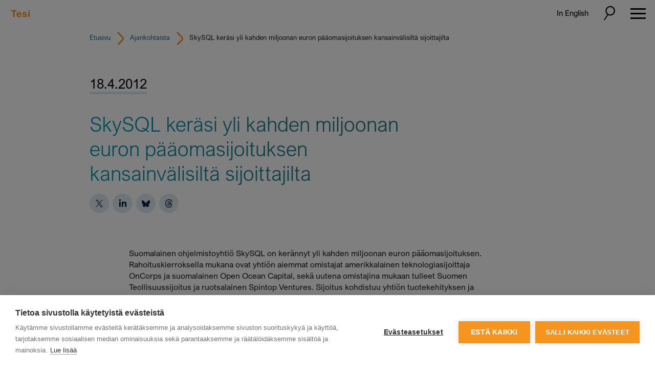

--- FILE ---
content_type: text/html; charset=UTF-8
request_url: https://tesi.fi/uutinen/skysql-kerasi-yli-kahden-miljoonan-euron-paaomasijoituksen/
body_size: 10799
content:

<!doctype html>

<html lang="fi">

    <head>
    <meta charset="utf-8">
    <meta http-equiv="x-ua-compatible" content="ie=edge">
    <meta name="viewport" content="width=device-width, initial-scale=1">
    <link href="https://fonts.googleapis.com/css2?family=Open+Sans:ital,wght@0,400;0,600;0,700;0,800;1,400&family=Roboto+Slab:wght@300;400;700&display=swap" rel="stylesheet">

    
    <title>SkySQL keräsi yli kahden miljoonan euron pääomasijoituksen kansainvälisiltä sijoittajilta - tesi.fi</title>
<meta name="robots" content="max-snippet:-1,max-image-preview:standard,max-video-preview:-1" />
<link rel="canonical" href="https://tesi.fi/uutinen/skysql-kerasi-yli-kahden-miljoonan-euron-paaomasijoituksen/" />
<meta name="description" content="Suomalainen ohjelmistoyhtiö SkySQL on kerännyt yli kahden miljoonan euron pääomasijoituksen. Rahoituskierroksella mukana ovat yhtiön aiemmat omistajat…" />
<meta property="og:type" content="article" />
<meta property="og:locale" content="fi_FI" />
<meta property="og:site_name" content="tesi.fi" />
<meta property="og:title" content="SkySQL keräsi yli kahden miljoonan euron pääomasijoituksen kansainvälisiltä sijoittajilta" />
<meta property="og:description" content="Suomalainen ohjelmistoyhtiö SkySQL on kerännyt yli kahden miljoonan euron pääomasijoituksen. Rahoituskierroksella mukana ovat yhtiön aiemmat omistajat amerikkalainen teknologiasijoittaja OnCorps ja…" />
<meta property="og:url" content="https://tesi.fi/uutinen/skysql-kerasi-yli-kahden-miljoonan-euron-paaomasijoituksen/" />
<meta property="og:image" content="https://tesi.fi/wp-content/uploads/2022/11/cropped-Tesi_tunnus_oranssi_rgb.png" />
<meta property="og:image:width" content="512" />
<meta property="og:image:height" content="512" />
<meta property="article:published_time" content="2012-04-18T12:39:10+00:00" />
<meta property="article:modified_time" content="2020-09-24T22:19:09+00:00" />
<meta name="twitter:card" content="summary_large_image" />
<meta name="twitter:title" content="SkySQL keräsi yli kahden miljoonan euron pääomasijoituksen kansainvälisiltä sijoittajilta" />
<meta name="twitter:description" content="Suomalainen ohjelmistoyhtiö SkySQL on kerännyt yli kahden miljoonan euron pääomasijoituksen. Rahoituskierroksella mukana ovat yhtiön aiemmat omistajat amerikkalainen teknologiasijoittaja OnCorps ja…" />
<meta name="twitter:image" content="https://tesi.fi/wp-content/uploads/2022/11/cropped-Tesi_tunnus_oranssi_rgb.png" />
<script type="application/ld+json">{"@context":"https://schema.org","@graph":[{"@type":"WebSite","@id":"https://tesi.fi/#/schema/WebSite","url":"https://tesi.fi/","name":"tesi.fi","inLanguage":"fi","potentialAction":{"@type":"SearchAction","target":{"@type":"EntryPoint","urlTemplate":"https://tesi.fi/search/{search_term_string}/"},"query-input":"required name=search_term_string"},"publisher":{"@type":"Organization","@id":"https://tesi.fi/#/schema/Organization","name":"tesi.fi","url":"https://tesi.fi/","logo":{"@type":"ImageObject","url":"https://tesi.fi/wp-content/uploads/2022/11/cropped-Tesi_tunnus_oranssi_rgb.png","contentUrl":"https://tesi.fi/wp-content/uploads/2022/11/cropped-Tesi_tunnus_oranssi_rgb.png","width":512,"height":512,"contentSize":"127976"}}},{"@type":"WebPage","@id":"https://tesi.fi/uutinen/skysql-kerasi-yli-kahden-miljoonan-euron-paaomasijoituksen/","url":"https://tesi.fi/uutinen/skysql-kerasi-yli-kahden-miljoonan-euron-paaomasijoituksen/","name":"SkySQL keräsi yli kahden miljoonan euron pääomasijoituksen kansainvälisiltä sijoittajilta - tesi.fi","description":"Suomalainen ohjelmistoyhtiö SkySQL on kerännyt yli kahden miljoonan euron pääomasijoituksen. Rahoituskierroksella mukana ovat yhtiön aiemmat omistajat…","inLanguage":"fi","isPartOf":{"@id":"https://tesi.fi/#/schema/WebSite"},"breadcrumb":{"@type":"BreadcrumbList","@id":"https://tesi.fi/#/schema/BreadcrumbList","itemListElement":[{"@type":"ListItem","position":1,"item":"https://tesi.fi/","name":"tesi.fi"},{"@type":"ListItem","position":2,"item":"https://tesi.fi/tesi-tag/kasvuyritykset/","name":"Avainsanat: Kasvuyritykset"},{"@type":"ListItem","position":3,"name":"SkySQL keräsi yli kahden miljoonan euron pääomasijoituksen kansainvälisiltä sijoittajilta"}]},"potentialAction":{"@type":"ReadAction","target":"https://tesi.fi/uutinen/skysql-kerasi-yli-kahden-miljoonan-euron-paaomasijoituksen/"},"datePublished":"2012-04-18T12:39:10+00:00","dateModified":"2020-09-24T22:19:09+00:00","author":{"@type":"Person","@id":"https://tesi.fi/#/schema/Person/905c65e2ba00492ab4e056eda7777933","name":"Hide Author"}}]}</script>
<style id='wp-img-auto-sizes-contain-inline-css'>
img:is([sizes=auto i],[sizes^="auto," i]){contain-intrinsic-size:3000px 1500px}
/*# sourceURL=wp-img-auto-sizes-contain-inline-css */
</style>

<style id='classic-theme-styles-inline-css'>
/*! This file is auto-generated */
.wp-block-button__link{color:#fff;background-color:#32373c;border-radius:9999px;box-shadow:none;text-decoration:none;padding:calc(.667em + 2px) calc(1.333em + 2px);font-size:1.125em}.wp-block-file__button{background:#32373c;color:#fff;text-decoration:none}
/*# sourceURL=/wp-includes/css/classic-themes.min.css */
</style>
<link rel='stylesheet' id='basetheme/css-css' href='https://tesi.fi/wp-content/themes/tesi/dist/styles/main-bfa989fe08.css' media='all' />
<script src="https://tesi.fi/wp-includes/js/jquery/jquery.min.js?ver=3.7.1" id="jquery-core-js"></script>
<script src="https://tesi.fi/wp-includes/js/jquery/jquery-migrate.min.js?ver=3.4.1" id="jquery-migrate-js"></script>
<link rel="icon" href="https://tesi.fi/wp-content/uploads/2022/11/cropped-Tesi_tunnus_oranssi_rgb-32x32.png" sizes="32x32" />
<link rel="icon" href="https://tesi.fi/wp-content/uploads/2022/11/cropped-Tesi_tunnus_oranssi_rgb-192x192.png" sizes="192x192" />
<link rel="apple-touch-icon" href="https://tesi.fi/wp-content/uploads/2022/11/cropped-Tesi_tunnus_oranssi_rgb-180x180.png" />
<meta name="msapplication-TileImage" content="https://tesi.fi/wp-content/uploads/2022/11/cropped-Tesi_tunnus_oranssi_rgb-270x270.png" />

    <!-- Google Tag Manager -->
    <script>(function(w,d,s,l,i){w[l]=w[l]||[];w[l].push({'gtm.start':
    new Date().getTime(),event:'gtm.js'});var f=d.getElementsByTagName(s)[0],
    j=d.createElement(s),dl=l!='dataLayer'?'&l='+l:'';j.async=true;j.src=
    'https://www.googletagmanager.com/gtm.js?id='+i+dl;f.parentNode.insertBefore(j,f);
    })(window,document,'script','dataLayer','GTM-T328JBH');</script>
    <!-- End Google Tag Manager -->

    <script src="https://www.google.com/recaptcha/enterprise.js?render=6Lcf1aIlAAAAAPJoASGQfSoQABcVVFIH9GEU7YWS"></script>

    
<style id='global-styles-inline-css'>
:root{--wp--preset--aspect-ratio--square: 1;--wp--preset--aspect-ratio--4-3: 4/3;--wp--preset--aspect-ratio--3-4: 3/4;--wp--preset--aspect-ratio--3-2: 3/2;--wp--preset--aspect-ratio--2-3: 2/3;--wp--preset--aspect-ratio--16-9: 16/9;--wp--preset--aspect-ratio--9-16: 9/16;--wp--preset--color--black: #000000;--wp--preset--color--cyan-bluish-gray: #abb8c3;--wp--preset--color--white: #ffffff;--wp--preset--color--pale-pink: #f78da7;--wp--preset--color--vivid-red: #cf2e2e;--wp--preset--color--luminous-vivid-orange: #ff6900;--wp--preset--color--luminous-vivid-amber: #fcb900;--wp--preset--color--light-green-cyan: #7bdcb5;--wp--preset--color--vivid-green-cyan: #00d084;--wp--preset--color--pale-cyan-blue: #8ed1fc;--wp--preset--color--vivid-cyan-blue: #0693e3;--wp--preset--color--vivid-purple: #9b51e0;--wp--preset--gradient--vivid-cyan-blue-to-vivid-purple: linear-gradient(135deg,rgb(6,147,227) 0%,rgb(155,81,224) 100%);--wp--preset--gradient--light-green-cyan-to-vivid-green-cyan: linear-gradient(135deg,rgb(122,220,180) 0%,rgb(0,208,130) 100%);--wp--preset--gradient--luminous-vivid-amber-to-luminous-vivid-orange: linear-gradient(135deg,rgb(252,185,0) 0%,rgb(255,105,0) 100%);--wp--preset--gradient--luminous-vivid-orange-to-vivid-red: linear-gradient(135deg,rgb(255,105,0) 0%,rgb(207,46,46) 100%);--wp--preset--gradient--very-light-gray-to-cyan-bluish-gray: linear-gradient(135deg,rgb(238,238,238) 0%,rgb(169,184,195) 100%);--wp--preset--gradient--cool-to-warm-spectrum: linear-gradient(135deg,rgb(74,234,220) 0%,rgb(151,120,209) 20%,rgb(207,42,186) 40%,rgb(238,44,130) 60%,rgb(251,105,98) 80%,rgb(254,248,76) 100%);--wp--preset--gradient--blush-light-purple: linear-gradient(135deg,rgb(255,206,236) 0%,rgb(152,150,240) 100%);--wp--preset--gradient--blush-bordeaux: linear-gradient(135deg,rgb(254,205,165) 0%,rgb(254,45,45) 50%,rgb(107,0,62) 100%);--wp--preset--gradient--luminous-dusk: linear-gradient(135deg,rgb(255,203,112) 0%,rgb(199,81,192) 50%,rgb(65,88,208) 100%);--wp--preset--gradient--pale-ocean: linear-gradient(135deg,rgb(255,245,203) 0%,rgb(182,227,212) 50%,rgb(51,167,181) 100%);--wp--preset--gradient--electric-grass: linear-gradient(135deg,rgb(202,248,128) 0%,rgb(113,206,126) 100%);--wp--preset--gradient--midnight: linear-gradient(135deg,rgb(2,3,129) 0%,rgb(40,116,252) 100%);--wp--preset--font-size--small: 13px;--wp--preset--font-size--medium: 20px;--wp--preset--font-size--large: 36px;--wp--preset--font-size--x-large: 42px;--wp--preset--spacing--20: 0.44rem;--wp--preset--spacing--30: 0.67rem;--wp--preset--spacing--40: 1rem;--wp--preset--spacing--50: 1.5rem;--wp--preset--spacing--60: 2.25rem;--wp--preset--spacing--70: 3.38rem;--wp--preset--spacing--80: 5.06rem;--wp--preset--shadow--natural: 6px 6px 9px rgba(0, 0, 0, 0.2);--wp--preset--shadow--deep: 12px 12px 50px rgba(0, 0, 0, 0.4);--wp--preset--shadow--sharp: 6px 6px 0px rgba(0, 0, 0, 0.2);--wp--preset--shadow--outlined: 6px 6px 0px -3px rgb(255, 255, 255), 6px 6px rgb(0, 0, 0);--wp--preset--shadow--crisp: 6px 6px 0px rgb(0, 0, 0);}:where(.is-layout-flex){gap: 0.5em;}:where(.is-layout-grid){gap: 0.5em;}body .is-layout-flex{display: flex;}.is-layout-flex{flex-wrap: wrap;align-items: center;}.is-layout-flex > :is(*, div){margin: 0;}body .is-layout-grid{display: grid;}.is-layout-grid > :is(*, div){margin: 0;}:where(.wp-block-columns.is-layout-flex){gap: 2em;}:where(.wp-block-columns.is-layout-grid){gap: 2em;}:where(.wp-block-post-template.is-layout-flex){gap: 1.25em;}:where(.wp-block-post-template.is-layout-grid){gap: 1.25em;}.has-black-color{color: var(--wp--preset--color--black) !important;}.has-cyan-bluish-gray-color{color: var(--wp--preset--color--cyan-bluish-gray) !important;}.has-white-color{color: var(--wp--preset--color--white) !important;}.has-pale-pink-color{color: var(--wp--preset--color--pale-pink) !important;}.has-vivid-red-color{color: var(--wp--preset--color--vivid-red) !important;}.has-luminous-vivid-orange-color{color: var(--wp--preset--color--luminous-vivid-orange) !important;}.has-luminous-vivid-amber-color{color: var(--wp--preset--color--luminous-vivid-amber) !important;}.has-light-green-cyan-color{color: var(--wp--preset--color--light-green-cyan) !important;}.has-vivid-green-cyan-color{color: var(--wp--preset--color--vivid-green-cyan) !important;}.has-pale-cyan-blue-color{color: var(--wp--preset--color--pale-cyan-blue) !important;}.has-vivid-cyan-blue-color{color: var(--wp--preset--color--vivid-cyan-blue) !important;}.has-vivid-purple-color{color: var(--wp--preset--color--vivid-purple) !important;}.has-black-background-color{background-color: var(--wp--preset--color--black) !important;}.has-cyan-bluish-gray-background-color{background-color: var(--wp--preset--color--cyan-bluish-gray) !important;}.has-white-background-color{background-color: var(--wp--preset--color--white) !important;}.has-pale-pink-background-color{background-color: var(--wp--preset--color--pale-pink) !important;}.has-vivid-red-background-color{background-color: var(--wp--preset--color--vivid-red) !important;}.has-luminous-vivid-orange-background-color{background-color: var(--wp--preset--color--luminous-vivid-orange) !important;}.has-luminous-vivid-amber-background-color{background-color: var(--wp--preset--color--luminous-vivid-amber) !important;}.has-light-green-cyan-background-color{background-color: var(--wp--preset--color--light-green-cyan) !important;}.has-vivid-green-cyan-background-color{background-color: var(--wp--preset--color--vivid-green-cyan) !important;}.has-pale-cyan-blue-background-color{background-color: var(--wp--preset--color--pale-cyan-blue) !important;}.has-vivid-cyan-blue-background-color{background-color: var(--wp--preset--color--vivid-cyan-blue) !important;}.has-vivid-purple-background-color{background-color: var(--wp--preset--color--vivid-purple) !important;}.has-black-border-color{border-color: var(--wp--preset--color--black) !important;}.has-cyan-bluish-gray-border-color{border-color: var(--wp--preset--color--cyan-bluish-gray) !important;}.has-white-border-color{border-color: var(--wp--preset--color--white) !important;}.has-pale-pink-border-color{border-color: var(--wp--preset--color--pale-pink) !important;}.has-vivid-red-border-color{border-color: var(--wp--preset--color--vivid-red) !important;}.has-luminous-vivid-orange-border-color{border-color: var(--wp--preset--color--luminous-vivid-orange) !important;}.has-luminous-vivid-amber-border-color{border-color: var(--wp--preset--color--luminous-vivid-amber) !important;}.has-light-green-cyan-border-color{border-color: var(--wp--preset--color--light-green-cyan) !important;}.has-vivid-green-cyan-border-color{border-color: var(--wp--preset--color--vivid-green-cyan) !important;}.has-pale-cyan-blue-border-color{border-color: var(--wp--preset--color--pale-cyan-blue) !important;}.has-vivid-cyan-blue-border-color{border-color: var(--wp--preset--color--vivid-cyan-blue) !important;}.has-vivid-purple-border-color{border-color: var(--wp--preset--color--vivid-purple) !important;}.has-vivid-cyan-blue-to-vivid-purple-gradient-background{background: var(--wp--preset--gradient--vivid-cyan-blue-to-vivid-purple) !important;}.has-light-green-cyan-to-vivid-green-cyan-gradient-background{background: var(--wp--preset--gradient--light-green-cyan-to-vivid-green-cyan) !important;}.has-luminous-vivid-amber-to-luminous-vivid-orange-gradient-background{background: var(--wp--preset--gradient--luminous-vivid-amber-to-luminous-vivid-orange) !important;}.has-luminous-vivid-orange-to-vivid-red-gradient-background{background: var(--wp--preset--gradient--luminous-vivid-orange-to-vivid-red) !important;}.has-very-light-gray-to-cyan-bluish-gray-gradient-background{background: var(--wp--preset--gradient--very-light-gray-to-cyan-bluish-gray) !important;}.has-cool-to-warm-spectrum-gradient-background{background: var(--wp--preset--gradient--cool-to-warm-spectrum) !important;}.has-blush-light-purple-gradient-background{background: var(--wp--preset--gradient--blush-light-purple) !important;}.has-blush-bordeaux-gradient-background{background: var(--wp--preset--gradient--blush-bordeaux) !important;}.has-luminous-dusk-gradient-background{background: var(--wp--preset--gradient--luminous-dusk) !important;}.has-pale-ocean-gradient-background{background: var(--wp--preset--gradient--pale-ocean) !important;}.has-electric-grass-gradient-background{background: var(--wp--preset--gradient--electric-grass) !important;}.has-midnight-gradient-background{background: var(--wp--preset--gradient--midnight) !important;}.has-small-font-size{font-size: var(--wp--preset--font-size--small) !important;}.has-medium-font-size{font-size: var(--wp--preset--font-size--medium) !important;}.has-large-font-size{font-size: var(--wp--preset--font-size--large) !important;}.has-x-large-font-size{font-size: var(--wp--preset--font-size--x-large) !important;}
/*# sourceURL=global-styles-inline-css */
</style>
</head>

    <body class="wp-singular news-template-default single single-news postid-4312 wp-embed-responsive wp-theme-tesi skysql-kerasi-yli-kahden-miljoonan-euron-paaomasijoituksen">

        <!-- Google Tag Manager (noscript) -->
        <noscript><iframe src="https://www.googletagmanager.com/ns.html?id=GTM-T328JBH"
        height="0" width="0" style="display:none;visibility:hidden"></iframe></noscript>
        <!-- End Google Tag Manager (noscript) -->

        
<header class="banner">

    <div class="container-fluid mainnav">

        <div class="row justify-content-between align-items-center">

            <div class="banner__logo col-auto">

                
                                                                    <a href="/"><div class="banner__logo--img"><img width="782" height="419" src="https://tesi.fi/wp-content/uploads/2026/01/Tesi_logo_oranssi_rgb.svg" class="attachment-full size-full img-fluid" alt="" decoding="async" fetchpriority="high" /></div></a>
                
            </div>

            <ul class="lang-nav order-xxl-2">
                	<li class="lang-item lang-item-6 lang-item-en no-translation lang-item-first"><a lang="en-GB" hreflang="en-GB" href="https://tesi.fi/en/">In English</a></li>
            </ul>

            <div class="banner__toggler">

                <button class="search-toggler" type="button" data-toggle="collapse" data-target="#header-search" aria-controls="header-search" aria-expanded="false" aria-label="Toggle search">
                    <img src="https://tesi.fi/wp-content/themes/tesi/dist/images/search_toggle_bl.svg" alt="" class="search-toggler-icon">
                </button>

                <button class="navbar-toggler collapsed" type="button" data-toggle="collapse" data-target="#navbarNav" aria-controls="navbarNav" aria-expanded="false" aria-label="Toggle navigation">
                    <span class="navbar-toggler-ico">
                        <span class="navbar-toggler-close gg-close"></span>
                        <span class="navbar-toggler-menu gg-menu"></span>
                    </span>
                </button>

            </div>

            <div class="col-xxl-auto d-flex align-items-center order-xxl-3 pr-1">

                <div class="collapse banner__search" id="header-search">
                    <form role="search" method="get" action="https://tesi.fi/">
                        <label class="sr-only" for="s">Hae</label>
                        <div class="d-flex">
                        <div class="search-field col px-0 search-field--head">
                            <input type="text" value="" name="s" id="head-search" class="headsearch" placeholder="Hae">
                        </div>
                        <input type="submit" class="col-auto px-0 button button--header" id="" value="" />
                        </div>
                    </form>
                </div>

            </div>

            <div class="navbar navbar-expand-xxl navbar-light oder-xxl-1">

                <div class="collapse navbar-collapse" id="navbarNav">

                    <nav class="nav-primary">
                        <ul id="tesi-menu" class="navbar-nav nav">
                            <li itemscope="itemscope" itemtype="https://www.schema.org/SiteNavigationElement" class="menu-item"><a title="Yrityksille" rel="page" href="https://tesi.fi/yrityksille/" data-toggle="dropdown" aria-haspopup="true" aria-expanded="false" class="dropdown nav-link" id="menu-item-dropdown-9777"><span>Yrityksille</span><span class="dropdown-toggle"></button></a>
<ul class="dropdown-menu" aria-labelledby="menu-item-dropdown-9777" role="menu">
	<li itemscope="itemscope" itemtype="https://www.schema.org/SiteNavigationElement" class="menu-item"><a title="Yrityksille" href="https://tesi.fi/yrityksille/" class="dropdown-item">Yrityksille</a></li>
	<li itemscope="itemscope" itemtype="https://www.schema.org/SiteNavigationElement" class="menu-item"><a title="Tesin tapa sijoittaa" href="https://tesi.fi/yrityksille/tesin-tapa-sijoittaa/" class="dropdown-item">Tesin tapa sijoittaa</a></li>
	<li itemscope="itemscope" itemtype="https://www.schema.org/SiteNavigationElement" class="menu-item"><a title="Sijoitusprosessimme yrityksiin" rel="page" href="https://tesi.fi/yrityksille/sijoitusprosessi/" class="dropdown-item">Sijoitusprosessimme yrityksiin</a></li>
</ul>
</li>
<li itemscope="itemscope" itemtype="https://www.schema.org/SiteNavigationElement" class="menu-item"><a title="Sijoittajille" rel="page" href="https://tesi.fi/sijoittajille/" data-toggle="dropdown" aria-haspopup="true" aria-expanded="false" class="dropdown nav-link" id="menu-item-dropdown-6125"><span>Sijoittajille</span><span class="dropdown-toggle"></button></a>
<ul class="dropdown-menu" aria-labelledby="menu-item-dropdown-6125" role="menu">
	<li itemscope="itemscope" itemtype="https://www.schema.org/SiteNavigationElement" class="menu-item"><a title="Sijoittajille" href="https://tesi.fi/sijoittajille/" class="dropdown-item">Sijoittajille</a></li>
	<li itemscope="itemscope" itemtype="https://www.schema.org/SiteNavigationElement" class="menu-item"><a title="Sijoitusprosessimme rahastoihin" rel="page" href="https://tesi.fi/sijoittajille/sijoitusprosessi-rahastoihin/" class="dropdown-item">Sijoitusprosessimme rahastoihin</a></li>
	<li itemscope="itemscope" itemtype="https://www.schema.org/SiteNavigationElement" class="menu-item"><a title="Kasvurahastojen rahastot" rel="page" href="https://tesi.fi/sijoittajille/kasvurahastojen-rahastot/" class="dropdown-item">Kasvurahastojen rahastot</a></li>
	<li itemscope="itemscope" itemtype="https://www.schema.org/SiteNavigationElement" class="menu-item"><a title="Tesi kanssasijoittajana" rel="page" href="https://tesi.fi/sijoittajille/tesi-kanssasijoittajana/" class="dropdown-item">Tesi kanssasijoittajana</a></li>
	<li itemscope="itemscope" itemtype="https://www.schema.org/SiteNavigationElement" class="menu-item"><a title="Portaali rahastohallinnoijille ja KRR-sijoittajille" href="https://tesi.fi/sijoittajille/portaali-rahastohallinnoijille-ja-krr-sijoittajille/" class="dropdown-item">Portaali rahastohallinnoijille ja KRR-sijoittajille</a></li>
</ul>
</li>
<li itemscope="itemscope" itemtype="https://www.schema.org/SiteNavigationElement" class="menu-item"><a title="Sijoituksemme" rel="page" href="https://tesi.fi/portfolio/" data-toggle="dropdown" aria-haspopup="true" aria-expanded="false" class="dropdown nav-link" id="menu-item-dropdown-6129"><span>Sijoituksemme</span><span class="dropdown-toggle"></button></a>
<ul class="dropdown-menu" aria-labelledby="menu-item-dropdown-6129" role="menu">
	<li itemscope="itemscope" itemtype="https://www.schema.org/SiteNavigationElement" class="menu-item"><a title="Sijoituksemme" href="https://tesi.fi/portfolio/" class="dropdown-item">Sijoituksemme</a></li>
	<li itemscope="itemscope" itemtype="https://www.schema.org/SiteNavigationElement" class="menu-item"><a title="Rahastosijoituksemme" rel="page" href="https://tesi.fi/portfolio/rahastot/" class="dropdown-item">Rahastosijoituksemme</a></li>
	<li itemscope="itemscope" itemtype="https://www.schema.org/SiteNavigationElement" class="menu-item"><a title="Suorat yrityssijoituksemme" rel="page" href="https://tesi.fi/portfolio/yritykset/" class="dropdown-item">Suorat yrityssijoituksemme</a></li>
	<li itemscope="itemscope" itemtype="https://www.schema.org/SiteNavigationElement" class="menu-item"><a title="Case-esimerkkejä" href="https://tesi.fi/case-archive/" class="dropdown-item">Case-esimerkkejä</a></li>
</ul>
</li>
<li itemscope="itemscope" itemtype="https://www.schema.org/SiteNavigationElement" class="menu-item"><a title="Tiimi" rel="page" href="https://tesi.fi/tiimi/" class="nav-link">Tiimi</a></li>
<li itemscope="itemscope" itemtype="https://www.schema.org/SiteNavigationElement" class="menu-item"><a title="Ajankohtaista" rel="page" href="https://tesi.fi/ajankohtaista/" data-toggle="dropdown" aria-haspopup="true" aria-expanded="false" class="dropdown nav-link" id="menu-item-dropdown-6132"><span>Ajankohtaista</span><span class="dropdown-toggle"></button></a>
<ul class="dropdown-menu" aria-labelledby="menu-item-dropdown-6132" role="menu">
	<li itemscope="itemscope" itemtype="https://www.schema.org/SiteNavigationElement" class="menu-item"><a title="Ajankohtaista" href="https://tesi.fi/ajankohtaista/" class="dropdown-item">Ajankohtaista</a></li>
	<li itemscope="itemscope" itemtype="https://www.schema.org/SiteNavigationElement" class="menu-item"><a title="Vuosiraportit ja julkaisut" rel="page" href="https://tesi.fi/ajankohtaista/raporttipankki/" class="dropdown-item">Vuosiraportit ja julkaisut</a></li>
	<li itemscope="itemscope" itemtype="https://www.schema.org/SiteNavigationElement" class="menu-item"><a title="Tilaa uutiskirje" href="https://tesi.fi/tilaa-uutiskirje/" class="dropdown-item">Tilaa uutiskirje</a></li>
</ul>
</li>
<li itemscope="itemscope" itemtype="https://www.schema.org/SiteNavigationElement" class="menu-item"><a title="Markkinatieto" href="https://tesi.fi/markkinatieto/" class="nav-link">Markkinatieto</a></li>
<li itemscope="itemscope" itemtype="https://www.schema.org/SiteNavigationElement" class="menu-item"><a title="Kestävyys" href="https://tesi.fi/kestavyys/" data-toggle="dropdown" aria-haspopup="true" aria-expanded="false" class="dropdown nav-link" id="menu-item-dropdown-17283"><span>Kestävyys</span><span class="dropdown-toggle"></button></a>
<ul class="dropdown-menu" aria-labelledby="menu-item-dropdown-17283" role="menu">
	<li itemscope="itemscope" itemtype="https://www.schema.org/SiteNavigationElement" class="menu-item"><a title="Kestävyys" href="https://tesi.fi/kestavyys/" class="dropdown-item">Kestävyys</a></li>
	<li itemscope="itemscope" itemtype="https://www.schema.org/SiteNavigationElement" class="menu-item"><a title="Vastuullinen sijoittaminen" href="https://tesi.fi/kestavyys/vastuullinen-sijoittaminen/" class="dropdown-item">Vastuullinen sijoittaminen</a></li>
	<li itemscope="itemscope" itemtype="https://www.schema.org/SiteNavigationElement" class="menu-item"><a title="Kestävyyden raportointi" href="https://tesi.fi/kestavyys/yritysvastuun-raportointi/" class="dropdown-item">Kestävyyden raportointi</a></li>
	<li itemscope="itemscope" itemtype="https://www.schema.org/SiteNavigationElement" class="menu-item"><a title="Materiaalit ja työkalut" href="https://tesi.fi/kestavyys/materiaalit-ja-tyokalut/" class="dropdown-item">Materiaalit ja työkalut</a></li>
	<li itemscope="itemscope" itemtype="https://www.schema.org/SiteNavigationElement" class="menu-item"><a title="Whistleblowing" href="https://tesi.fi/kestavyys/whistleblowing/" class="dropdown-item">Whistleblowing</a></li>
</ul>
</li>
<li itemscope="itemscope" itemtype="https://www.schema.org/SiteNavigationElement" class="menu-item"><a title="Tietoa Tesistä" rel="page" href="https://tesi.fi/tietoa-tesista/" data-toggle="dropdown" aria-haspopup="true" aria-expanded="false" class="dropdown nav-link" id="menu-item-dropdown-6134"><span>Tietoa Tesistä</span><span class="dropdown-toggle"></button></a>
<ul class="dropdown-menu" aria-labelledby="menu-item-dropdown-6134" role="menu">
	<li itemscope="itemscope" itemtype="https://www.schema.org/SiteNavigationElement" class="menu-item"><a title="Tietoa Tesistä" href="https://tesi.fi/tietoa-tesista/" class="dropdown-item">Tietoa Tesistä</a></li>
	<li itemscope="itemscope" itemtype="https://www.schema.org/SiteNavigationElement" class="menu-item"><a title="Talousluvut" rel="page" href="https://tesi.fi/tietoa-tesista/talous/" class="dropdown-item">Talousluvut</a></li>
	<li itemscope="itemscope" itemtype="https://www.schema.org/SiteNavigationElement" class="menu-item"><a title="Historia" href="https://tesi.fi/tietoa-tesista/historia/" class="dropdown-item">Historia</a></li>
	<li itemscope="itemscope" itemtype="https://www.schema.org/SiteNavigationElement" class="menu-item"><a title="Hallinto" rel="page" href="https://tesi.fi/tietoa-tesista/hallinnointi/" class="dropdown-item">Hallinto</a></li>
	<li itemscope="itemscope" itemtype="https://www.schema.org/SiteNavigationElement" class="menu-item"><a title="Kuvapankki" href="https://tesi.fi/tietoa-tesista/kuvapankki/" class="dropdown-item">Kuvapankki</a></li>
	<li itemscope="itemscope" itemtype="https://www.schema.org/SiteNavigationElement" class="menu-item"><a title="Töihin meille" rel="page" href="https://tesi.fi/tietoa-tesista/tesi-tyopaikkana/" class="dropdown-item">Töihin meille</a></li>
	<li itemscope="itemscope" itemtype="https://www.schema.org/SiteNavigationElement" class="menu-item"><a title="Yhteys- ja laskutustiedot" rel="page" href="https://tesi.fi/tietoa-tesista/yhteystiedot/" class="dropdown-item">Yhteys- ja laskutustiedot</a></li>
</ul>
</li>
                        </ul>
                    </nav>

                </div>

            </div>
        </div>

    </div>


</header>

        <div class="container container-breadcrumbs"><div class="block breadcrumbs" itemscope itemtype="http://schema.org/BreadcrumbList"><span itemprop="itemListElement" itemscope itemtype="http://schema.org/ListItem"><a class="breadcrumbs__link" href="https://tesi.fi/" itemprop="item"><span itemprop="name">Etusivu</span></a><meta itemprop="position" content="1" /></span><span class="breadcrumbs__separator"></span><a href="https://tesi.fi/ajankohtaista/">Ajankohtaista</a><span class="breadcrumbs__separator"></span><span class="breadcrumbs__current">SkySQL keräsi yli kahden miljoonan euron pääomasijoituksen kansainvälisiltä sijoittajilta</span></div></div>
        <div class="wrap" role="document">

            <div class="content">

                <main class="main">
                        
        <article class="post-4312 news type-news status-publish hentry tesi-tag-kasvuyritykset">

            
            <header>

                <div class="container">

                    <time class="updated" datetime="2012-04-18T12:39:10+00:00">18.4.2012</time>

                                        
                    <div class="row justify-content-between">

                        
                            <div class="col-lg-8">
                                <h1 class="entry-title">SkySQL keräsi yli kahden miljoonan euron pääomasijoituksen kansainvälisiltä sijoittajilta</h1>
                                <ul class="someshare">
                                    <li>
                                        <a href="https://twitter.com/intent/tweet/?text=SkySQL+ker%C3%A4si+yli+kahden+miljoonan+euron+p%C3%A4%C3%A4omasijoituksen+kansainv%C3%A4lisilt%C3%A4+sijoittajilta&amp;url=https%3A%2F%2Ftesi.fi%2Fuutinen%2Fskysql-kerasi-yli-kahden-miljoonan-euron-paaomasijoituksen%2F"
                                           target="_blank"
                                           rel="noopener"
                                           aria-label="Jaa Twitterissä">
                                            <img src="https://tesi.fi/wp-content/themes/tesi/dist/images/some_mini_x.svg"
                                                 class="img-fluid"
                                                 alt="Jaa Twitterissä">
                                        </a>
                                    </li>
                                    <li>
                                        <a href="https://www.linkedin.com/shareArticle?mini=true&amp;url=https%3A%2F%2Ftesi.fi%2Fuutinen%2Fskysql-kerasi-yli-kahden-miljoonan-euron-paaomasijoituksen%2F&amp;title=SkySQL+ker%C3%A4si+yli+kahden+miljoonan+euron+p%C3%A4%C3%A4omasijoituksen+kansainv%C3%A4lisilt%C3%A4+sijoittajilta&amp;summary=&amp;source=https%3A%2F%2Ftesi.fi"
                                           target="_blank"
                                           rel="noopener"
                                           aria-label="Jaa LinkedInissä">
                                            <img src="https://tesi.fi/wp-content/themes/tesi/dist/images/some_mini_linkedin.svg"
                                                 class="img-fluid"
                                                 alt="Jaa LinkedInissä">
                                        </a>
                                    </li>
                                    <li>
                                        <a href="https://bsky.app/intent/compose?text=SkySQL+ker%C3%A4si+yli+kahden+miljoonan+euron+p%C3%A4%C3%A4omasijoituksen+kansainv%C3%A4lisilt%C3%A4+sijoittajilta+https%3A%2F%2Ftesi.fi%2Fuutinen%2Fskysql-kerasi-yli-kahden-miljoonan-euron-paaomasijoituksen%2F"
                                           target="_blank"
                                           rel="noopener"
                                           aria-label="Share on Bluesky">
                                            <img src="https://tesi.fi/wp-content/themes/tesi/dist/images/some_mini_bluesky.svg"
                                                 class="img-fluid"
                                                 alt="Share on Bluesky">
                                        </a>
                                    </li>
                                    <li>
                                        <a href="https://threads.net/intent/post?text=SkySQL+ker%C3%A4si+yli+kahden+miljoonan+euron+p%C3%A4%C3%A4omasijoituksen+kansainv%C3%A4lisilt%C3%A4+sijoittajilta+https%3A%2F%2Ftesi.fi%2Fuutinen%2Fskysql-kerasi-yli-kahden-miljoonan-euron-paaomasijoituksen%2F"
                                           target="_blank"
                                           rel="noopener"
                                           aria-label="Share on Threads">
                                            <img src="https://tesi.fi/wp-content/themes/tesi/dist/images/some_mini_threads.svg"
                                                 class="img-fluid"
                                                 alt="Share on Threads">
                                        </a>
                                    </li>
                                </ul>

                                                            </div>

                        
                    </div>

                </div>

            </header>

            
            
            <div class="container">

                <div class="entry-content wysi__default">

                    
                    <p>Suomalainen ohjelmistoyhtiö SkySQL on kerännyt yli kahden miljoonan euron pääomasijoituksen. Rahoituskierroksella mukana ovat yhtiön aiemmat omistajat amerikkalainen teknologiasijoittaja OnCorps ja suomalainen Open Ocean Capital, sekä uutena omistajina mukaan tulleet Suomen Teollisuussijoitus ja ruotsalainen Spintop Ventures. Sijoitus kohdistuu yhtiön tuotekehityksen ja kasvun rahoittamiseen.</p>
<p>SkySQL tarjoaa avoimen lähdekoodin tietokantojen ympärille rakennettuja palvelukokonaisuuksia yrityksille muun muassa telecom-, internet- ja finanssisektoreilla. Yhtiö laajentaa nyt palvelutarjontaansa MySQL ja Maria DB -palveluista kattamaan kokonaisvaltaisemmin erilaiset tietokantatuotteet ja -palvelut. SkySQL:n perustajat olivat avainhenkilöitä MySQL:ssa. Yhtiö on perustettu 2010 ja sillä on toimintaa 13 maassa.</p>
<p>”Olemme vakuuttuneita SkySQL:n tietotaidosta ja osaamisesta. Yhtiöllä on olemassa jo useita suuria asiakkaita ja vahvaa tulovirtaa. Uskomme, että pilvipalvelut ovat heille yksi potentiaalinen kasvuala”, sanoo sijoitusjohtaja <strong>Juha Lehtola </strong>Teollisuussijoituksesta.</p>
<p>”Sijoituksen avulla pystymme keskittymään tuotekehitykseen ja panostuksiin yritys- ja pilvipalveluissa. Jatkamme myös MySQL ja MariaDB –palveluiden kehittämistä, minkä avulla voimme tarjota asiakkaillemme tukea, konsultointia ja koulutusta”, sanoo <strong>Ulf Sandberg</strong>, SkySQL:n toimitusjohtaja.</p>
<p>SkySQL:n pääkonttori on Espoossa. Yhtiö työllistää noin 40 henkilöä pääosin Suomessa, Saksassa, Ranskassa ja USA:ssa.</p>
<p><strong><br />Lisätietoja:</strong></p>
<p><strong>SkySQL:</strong><br />Ed Stevenson/Emma Naylor<br />Puh: +44 208 237 1109/1107<br />email: estevenson@positivemarketing.org / enaylor@positivemarketing.org</p>
<p><strong>Suomen Teollisuussijoitus:</strong><br />Juha Lehtola, sijoitusjohtaja, Suomen Teollisuussijoitus Oy<br />Puh. +358 40 064 7671, sähköposti: <a href="mailto:juha.lehtola@teollisuussijoitus.fi">juha.lehtola@teollisuussijoitus.fi</a></p>
<p><em><strong><br />Suomen Teollisuussijoitus Oy </strong>on valtion pääomasijoitusyhtiö, joka edistää pääomasijoitustoiminnan keinoin suomalaista yritystoimintaa, työllisyyttä ja talouden kasvua. Teollisuussijoitus sijoittaa pääomasijoitusrahastoihin ja suoraan kasvuyrityksiin. Pääomasijoituksia tarvitaan kohdeyritysten kasvun rahoitukseen, kansainvälistymiseen, yrityksistä versoviin uusiin liiketoimintahankkeisiin, merkittäviin teollisiin investointeihin sekä toimiala- ja yritysjärjestelyihin. Kohteena ovat kaikki toimialat. Yhtiö sijoittaa yhdessä yksityisten sijoittajien kanssa, enintään puolella sijoitettavasta pääomasta ja omistuksesta. Teollisuussijoituksen sijoitukset ovat yli 700 miljoonaa euroa. <a href="http://www.teollisuussijoitus.fi">www.teollisuussijoitus.fi</a></em></p>
<p> </p>

                </div>

            </div>

            
        </article>

    
</div>
                </main><!-- /.main -->

            </div><!-- /.content -->

        </div><!-- /.wrap -->

        <div class="modal fade" id="modal-window" tabindex="-1" role="dialog" aria-hidden="true">
            <div class="modal-dialog modal-lg modal-dialog-centered" role="document">
                <div class="modal-content">
                    <div class="modal-header">
                        <button type="button" class="close" data-dismiss="modal" aria-label="Close"><span>Sulje</span><span aria-hidden="true">&times;</span></button>
                    </div>
                    <div class="modal-body"></div>
                </div>
            </div>
        </div>


        <div class="modal fade modal-media" id="modal-media" tabindex="-1" role="dialog" aria-hidden="true">
            <div class="modal-dialog modal-xl modal-dialog-centered" role="document">
                <div class="modal-content">
                    <div class="modal-header">
                        <button type="button" class="close" data-dismiss="modal" aria-label="Close"><span>Sulje</span><span aria-hidden="true">&times;</span></button>
                    </div>
                    <div class="modal-body"></div>
                </div>
            </div>
        </div>

        <div class="modal fade" id="modal-pdf" tabindex="-1" role="dialog" aria-hidden="true">
            <div class="modal-dialog modal-lg modal-dialog-centered modal-pdf" role="document">
                <div class="modal-content">
                    <div class="modal-header">
                        <button type="button" class="close" data-dismiss="modal" aria-label="Close"><span>Sulje</span><span aria-hidden="true">&times;</span></button>
                    </div>
                </div>
            </div>
        </div>

                        <div class="modal fade" id="modal-newsletter" tabindex="-1" role="dialog" aria-hidden="true">
                    <div class="modal-dialog modal-lg modal-dialog-centered" role="document">
                        <div class="modal-content">
                            <div class="modal-header">
                                <button type="button" class="close" data-dismiss="modal" aria-label="Close"><span>Sulje</span><span aria-hidden="true">&times;</span></button>
                            </div>
                            <div class="modal-body">
                                <div class="modal-pad">

                                    <div class="container">

                                        <div id="mc-form">

                                            
                                                <!-- Begin Mailchimp Signup Form -->
                                                <div id="mc_embed_signup">
                                                <form action="https://tesi.us18.list-manage.com/subscribe/post?u=403dde4d184204fd1de4d2028&amp;id=b454d72d7b" method="post" id="mc-embedded-subscribe-form" name="mc-embedded-subscribe-form" class="validate" target="_self" novalidate>
                                                    <div id="mc_embed_signup_scroll">
                                                    <h2>Tilaa uutiskirje</h2>
                                                <div class="indicates-required"><span class="asterisk">*</span> vaadittu kenttä</div>
                                                <div class="mc-field-group">
                                                    <label for="mce-EMAIL">Sähköposti  <span class="asterisk">*</span>
                                                </label>
                                                    <input type="email" value="" name="EMAIL" class="required email" id="mce-EMAIL">
                                                </div>
                                                <div class="mc-field-group">
                                                    <label for="mce-FNAME">Etunimi </label>
                                                    <input type="text" value="" name="FNAME" class="" id="mce-FNAME">
                                                </div>
                                                <div class="mc-field-group">
                                                    <label for="mce-LNAME">Sukunimi </label>
                                                    <input type="text" value="" name="LNAME" class="" id="mce-LNAME">
                                                </div>
                                                <div class="mc-field-group input-group">
                                                    <strong>Kuinka usein haluat kuulla uusimmasta sisällöstä?  <span class="asterisk">*</span>
                                                </strong>
                                                <ul>
                                                    <li class="radio-wrap">
                                                        <input type="radio" class="required" value="Päivittäin, jos uutta sisältöä on julkaistu" name="FREQUENCY" id="mce-FREQUENCY-0">
                                                        <label for="mce-FREQUENCY-0">Päivittäin, jos uutta sisältöä on julkaistu</label>
                                                    </li>
                                                    <li class="radio-wrap">
                                                        <input type="radio" class="required" value="Kerran viikossa" name="FREQUENCY" id="mce-FREQUENCY-1">
                                                        <label for="mce-FREQUENCY-1">Kerran viikossa</label>
                                                    </li>
                                                    <li class="radio-wrap">
                                                        <input type="radio" class="required" value="Kerran kuussa" name="FREQUENCY" id="mce-FREQUENCY-2">
                                                        <label for="mce-FREQUENCY-2">Kerran kuussa</label>
                                                    </li>
                                                </ul>
                                                <span id="mce-FREQUENCY-HELPERTEXT" class="helper_text"></span>
                                                </div>
                                                <div id="mergeRow-gdpr" class="mergeRow gdpr-mergeRow content__gdprBlock mc-field-group">
                                                    <div class="content__gdpr mc-field-group input-group">
                                                        <p class="mb-2"><strong>Markkinointiluvat</strong>  <span class="asterisk">*</span></p>
                                                        <p class="mb-1">Tesi käyttää lomakkeella antamiasi tietoja uutiskirjeiden lähettämiseen.</p>
                                                        <fieldset class="mc_fieldset gdprRequired mc-field-group pb-0" name="interestgroup_field">
                                                            <ul>
                                                                <li class="checkbox-wrap">
                                                                    <input type="checkbox" id="gdpr_93073" name="gdpr[93073]" value="Y" class="required av-checkbox gdpr">
                                                                    <label class="checkbox subfield" for="gdpr_93073">Hyväksyn</label>
                                                                </li>
                                                            </ul>
                                                        </fieldset>
                                                        <p class="mb-1 small">Hyväksymällä tämän lomakkeen, annat Tesille ja Tesin uutiskirjettä tuottaville yhteistyökumppaneille luvan käsitellä tietojasi uutiskirjeiden yhteydessä.</p>


                                                        <p class="mb-1 small">Voit muuttaa suostumustasi koska tahansa klikkaamalla peruuta tilaus -painiketta meiltä saamastasi sähköpostista tai ottamalla yhteyttä meihin sähköpostitse info@tesi.fi. </p>


                                                        <p class="small">Tutustu tietosuojaselosteemme <a href="https://www.tesi.fi/tietosuojaseloste/" target="_blank" rel="noopener">https://www.tesi.fi/tietosuojaseloste/</a>, jos haluat lisätietoja sähköpostien peruuttamisesta, tietosuojakäytännöistämme tai yksityisyydensuojastasi.</p>
                                                    </div>
                                                </div>
                                                    <div id="mce-responses" class="clear">
                                                        <div class="response" id="mce-error-response" style="display:none"></div>
                                                        <div class="response" id="mce-success-response" style="display:none"></div>
                                                    </div>    <!-- real people should not fill this in and expect good things - do not remove this or risk form bot signups-->
                                                    <div style="position: absolute; left: -5000px;" aria-hidden="true"><input type="text" name="b_403dde4d184204fd1de4d2028_b454d72d7b" tabindex="-1" value=""></div>
                                                    <div class="clear"><input type="submit" value="Tilaa uutiskirje" name="subscribe" id="mc-embedded-subscribe" class="button"></div>
                                                    </div>
                                                </form>
                                                </div>
                                                <script type='text/javascript' src='//s3.amazonaws.com/downloads.mailchimp.com/js/mc-validate.js'></script><script type='text/javascript'>(function($) {window.fnames = new Array(); window.ftypes = new Array();fnames[0]='EMAIL';ftypes[0]='email';fnames[1]='FNAME';ftypes[1]='text';fnames[2]='LNAME';ftypes[2]='text';fnames[3]='ADDRESS';ftypes[3]='address';fnames[4]='PHONE';ftypes[4]='phone';fnames[5]='FREQUENCY';ftypes[5]='radio'; /*
                                                     * Translated default messages for the $ validation plugin.
                                                     * Locale: FI
                                                     */
                                                    $.extend($.validator.messages, {
                                                        required: "T&auml;m&auml; kentt&auml; on pakollinen.",
                                                        maxlength: $.validator.format("Voit sy&ouml;tt&auml;&auml; enint&auml;&auml;n {0} merkki&auml;."),
                                                        minlength: $.validator.format("V&auml;hint&auml;&auml;n {0} merkki&auml;."),
                                                        rangelength: $.validator.format("Sy&ouml;t&auml; v&auml;hint&auml;&auml;n {0} ja enint&auml;&auml;n {1} merkki&auml;."),
                                                        email: "Sy&ouml;t&auml; oikea s&auml;hk&ouml;postiosoite.",
                                                        url: "Sy&ouml;t&auml; oikea URL osoite.",
                                                        date: "Sy&ouml;t&auml; oike p&auml;iv&auml;m&auml;&auml;r&auml;.",
                                                        dateISO: "Sy&ouml;t&auml; oike p&auml;iv&auml;m&auml;&auml;r&auml; (VVVV-MM-DD).",
                                                        number: "Sy&ouml;t&auml; numero.",
                                                        digits: "Sy&ouml;t&auml; pelk&auml;st&auml;&auml;n numeroita.",
                                                        equalTo: "Sy&ouml;t&auml; sama arvo uudestaan.",
                                                        range: $.validator.format("Sy&ouml;t&auml; arvo {0} ja {1} v&auml;lilt&auml;."),
                                                        max: $.validator.format("Sy&ouml;t&auml; arvo joka on yht&auml; suuri tai suurempi kuin {0}."),
                                                        min: $.validator.format("Sy&ouml;t&auml; arvo joka on pienempi tai yht&auml; suuri kuin {0}."),
                                                        creditcard: "Sy&ouml;t&auml; voimassa oleva luottokorttinumero."
                                                    });}(jQuery));var $mcj = jQuery.noConflict(true);</script>
                                                <!--End mc_embed_signup-->

                                                                                    </div>
                                    </div>
                                </div>
                            </div>
                        </div>
                    </div>
                </div>
            
        
        

<footer class="footer">

    <div class="container">

        <div class="row justify-content-between footer__top">

            <div class="col-auto align-items-start footer__left">

                <div class="footer__slogan">Rohkeus kasvaa yhdessä.</div>

                <div class="footer__some">
                                                                                                                                    <div><a href="https://www.linkedin.com/company/finnish-industry-investment-ltd/" target="_blank">
                                                                    <img src="https://tesi.fi/wp-content/uploads/2022/11/icon_linkedin.svg" class="img-fluid" />
                                                                </a></div>
                                                                                                                                            <div><a href="https://twitter.com/TesiFII" target="_blank">
                                                                    <img src="https://tesi.fi/wp-content/uploads/2024/03/social_x.svg" class="img-fluid" />
                                                                </a></div>
                                                                                                                                            <div><a href="https://www.instagram.com/tesifii/" target="_blank">
                                                                    <img src="https://tesi.fi/wp-content/uploads/2024/03/social_insta.svg" class="img-fluid" />
                                                                </a></div>
                                                                                                                                            <div><a href="https://bsky.app/profile/tesifii.bsky.social" target="_blank">
                                                                    <img src="https://tesi.fi/wp-content/uploads/2024/03/social_bluesky.svg" class="img-fluid" />
                                                                </a></div>
                                                                                                                                            <div><a href="https://www.threads.net/@tesifii" target="_blank">
                                                                    <img src="https://tesi.fi/wp-content/uploads/2024/03/social_threads.svg" class="img-fluid" />
                                                                </a></div>
                                                                                                                                            <div><a href="https://www.youtube.com/channel/UCmxONS_Sf7LLG_EkwRxL8RA" target="_blank">
                                                                    <img src="https://tesi.fi/wp-content/uploads/2024/11/youtube-2.svg" class="img-fluid" />
                                                                </a></div>
                                                                                        </div>

            </div>

            <div class="col-auto d-flex flex-column justify-content-between align-items-start footer__right">

                                                    <button role="button" class="order-newsletter" id="footer-newsletter" data-toggle="modal"  data-target="#modal-newsletter">Tilaa uutiskirje<svg width="36" height="70" viewBox="0 0 36 70" fill="none" xmlns="http://www.w3.org/2000/svg"><path fill-rule="evenodd" clip-rule="evenodd" d="M26.3212 31.5024L0.0380859 5.21929L5.2575 -0.00012207L31.5406 26.283C36.747 31.4894 36.9951 39.6826 32.0946 44.583L7.35617 69.3214L1.81086 63.7761L26.5493 39.0377C28.5672 37.0199 28.465 33.6462 26.3212 31.5024Z" fill="#F7941D"/></svg></button>
                
                <div class="footer__contact">
                                        <div class="mb-4">Tesi (Suomen Teollisuussijoitus Oy)<br />
Porkkalankatu 1, 00180 Helsinki</div>
                                                                <div><a href="https://tesi.fi/tietosuojaseloste/" target="">Tietosuojaseloste</a></div>
                                        <div>&copy Suomen Teollisuussijoitus Oy</div>
                </div>

            </div>

        </div>

    </div>

</footer>
<script type="speculationrules">
{"prefetch":[{"source":"document","where":{"and":[{"href_matches":"/*"},{"not":{"href_matches":["/wp-*.php","/wp-admin/*","/wp-content/uploads/*","/wp-content/*","/wp-content/plugins/*","/wp-content/themes/tesi/*","/*\\?(.+)"]}},{"not":{"selector_matches":"a[rel~=\"nofollow\"]"}},{"not":{"selector_matches":".no-prefetch, .no-prefetch a"}}]},"eagerness":"conservative"}]}
</script>
<script id="pll_cookie_script-js-after">
(function() {
				var expirationDate = new Date();
				expirationDate.setTime( expirationDate.getTime() + 31536000 * 1000 );
				document.cookie = "pll_language=fi; expires=" + expirationDate.toUTCString() + "; path=/; secure; SameSite=Lax";
			}());

//# sourceURL=pll_cookie_script-js-after
</script>
<script id="basetheme/js-js-extra">
var TesiAjax = {"ajax_url":"https://tesi.fi/wp-admin/admin-ajax.php"};
//# sourceURL=basetheme%2Fjs-js-extra
</script>
<script src="https://tesi.fi/wp-content/themes/tesi/dist/scripts/main-b9a11dbcf5.js" id="basetheme/js-js"></script>

    </body>

</html>


<!-- Page cached by LiteSpeed Cache 7.7 on 2026-01-21 22:40:34 -->

--- FILE ---
content_type: text/html; charset=utf-8
request_url: https://www.google.com/recaptcha/enterprise/anchor?ar=1&k=6Lcf1aIlAAAAAPJoASGQfSoQABcVVFIH9GEU7YWS&co=aHR0cHM6Ly90ZXNpLmZpOjQ0Mw..&hl=en&v=PoyoqOPhxBO7pBk68S4YbpHZ&size=invisible&anchor-ms=20000&execute-ms=30000&cb=j4ovecxx8kl6
body_size: 48525
content:
<!DOCTYPE HTML><html dir="ltr" lang="en"><head><meta http-equiv="Content-Type" content="text/html; charset=UTF-8">
<meta http-equiv="X-UA-Compatible" content="IE=edge">
<title>reCAPTCHA</title>
<style type="text/css">
/* cyrillic-ext */
@font-face {
  font-family: 'Roboto';
  font-style: normal;
  font-weight: 400;
  font-stretch: 100%;
  src: url(//fonts.gstatic.com/s/roboto/v48/KFO7CnqEu92Fr1ME7kSn66aGLdTylUAMa3GUBHMdazTgWw.woff2) format('woff2');
  unicode-range: U+0460-052F, U+1C80-1C8A, U+20B4, U+2DE0-2DFF, U+A640-A69F, U+FE2E-FE2F;
}
/* cyrillic */
@font-face {
  font-family: 'Roboto';
  font-style: normal;
  font-weight: 400;
  font-stretch: 100%;
  src: url(//fonts.gstatic.com/s/roboto/v48/KFO7CnqEu92Fr1ME7kSn66aGLdTylUAMa3iUBHMdazTgWw.woff2) format('woff2');
  unicode-range: U+0301, U+0400-045F, U+0490-0491, U+04B0-04B1, U+2116;
}
/* greek-ext */
@font-face {
  font-family: 'Roboto';
  font-style: normal;
  font-weight: 400;
  font-stretch: 100%;
  src: url(//fonts.gstatic.com/s/roboto/v48/KFO7CnqEu92Fr1ME7kSn66aGLdTylUAMa3CUBHMdazTgWw.woff2) format('woff2');
  unicode-range: U+1F00-1FFF;
}
/* greek */
@font-face {
  font-family: 'Roboto';
  font-style: normal;
  font-weight: 400;
  font-stretch: 100%;
  src: url(//fonts.gstatic.com/s/roboto/v48/KFO7CnqEu92Fr1ME7kSn66aGLdTylUAMa3-UBHMdazTgWw.woff2) format('woff2');
  unicode-range: U+0370-0377, U+037A-037F, U+0384-038A, U+038C, U+038E-03A1, U+03A3-03FF;
}
/* math */
@font-face {
  font-family: 'Roboto';
  font-style: normal;
  font-weight: 400;
  font-stretch: 100%;
  src: url(//fonts.gstatic.com/s/roboto/v48/KFO7CnqEu92Fr1ME7kSn66aGLdTylUAMawCUBHMdazTgWw.woff2) format('woff2');
  unicode-range: U+0302-0303, U+0305, U+0307-0308, U+0310, U+0312, U+0315, U+031A, U+0326-0327, U+032C, U+032F-0330, U+0332-0333, U+0338, U+033A, U+0346, U+034D, U+0391-03A1, U+03A3-03A9, U+03B1-03C9, U+03D1, U+03D5-03D6, U+03F0-03F1, U+03F4-03F5, U+2016-2017, U+2034-2038, U+203C, U+2040, U+2043, U+2047, U+2050, U+2057, U+205F, U+2070-2071, U+2074-208E, U+2090-209C, U+20D0-20DC, U+20E1, U+20E5-20EF, U+2100-2112, U+2114-2115, U+2117-2121, U+2123-214F, U+2190, U+2192, U+2194-21AE, U+21B0-21E5, U+21F1-21F2, U+21F4-2211, U+2213-2214, U+2216-22FF, U+2308-230B, U+2310, U+2319, U+231C-2321, U+2336-237A, U+237C, U+2395, U+239B-23B7, U+23D0, U+23DC-23E1, U+2474-2475, U+25AF, U+25B3, U+25B7, U+25BD, U+25C1, U+25CA, U+25CC, U+25FB, U+266D-266F, U+27C0-27FF, U+2900-2AFF, U+2B0E-2B11, U+2B30-2B4C, U+2BFE, U+3030, U+FF5B, U+FF5D, U+1D400-1D7FF, U+1EE00-1EEFF;
}
/* symbols */
@font-face {
  font-family: 'Roboto';
  font-style: normal;
  font-weight: 400;
  font-stretch: 100%;
  src: url(//fonts.gstatic.com/s/roboto/v48/KFO7CnqEu92Fr1ME7kSn66aGLdTylUAMaxKUBHMdazTgWw.woff2) format('woff2');
  unicode-range: U+0001-000C, U+000E-001F, U+007F-009F, U+20DD-20E0, U+20E2-20E4, U+2150-218F, U+2190, U+2192, U+2194-2199, U+21AF, U+21E6-21F0, U+21F3, U+2218-2219, U+2299, U+22C4-22C6, U+2300-243F, U+2440-244A, U+2460-24FF, U+25A0-27BF, U+2800-28FF, U+2921-2922, U+2981, U+29BF, U+29EB, U+2B00-2BFF, U+4DC0-4DFF, U+FFF9-FFFB, U+10140-1018E, U+10190-1019C, U+101A0, U+101D0-101FD, U+102E0-102FB, U+10E60-10E7E, U+1D2C0-1D2D3, U+1D2E0-1D37F, U+1F000-1F0FF, U+1F100-1F1AD, U+1F1E6-1F1FF, U+1F30D-1F30F, U+1F315, U+1F31C, U+1F31E, U+1F320-1F32C, U+1F336, U+1F378, U+1F37D, U+1F382, U+1F393-1F39F, U+1F3A7-1F3A8, U+1F3AC-1F3AF, U+1F3C2, U+1F3C4-1F3C6, U+1F3CA-1F3CE, U+1F3D4-1F3E0, U+1F3ED, U+1F3F1-1F3F3, U+1F3F5-1F3F7, U+1F408, U+1F415, U+1F41F, U+1F426, U+1F43F, U+1F441-1F442, U+1F444, U+1F446-1F449, U+1F44C-1F44E, U+1F453, U+1F46A, U+1F47D, U+1F4A3, U+1F4B0, U+1F4B3, U+1F4B9, U+1F4BB, U+1F4BF, U+1F4C8-1F4CB, U+1F4D6, U+1F4DA, U+1F4DF, U+1F4E3-1F4E6, U+1F4EA-1F4ED, U+1F4F7, U+1F4F9-1F4FB, U+1F4FD-1F4FE, U+1F503, U+1F507-1F50B, U+1F50D, U+1F512-1F513, U+1F53E-1F54A, U+1F54F-1F5FA, U+1F610, U+1F650-1F67F, U+1F687, U+1F68D, U+1F691, U+1F694, U+1F698, U+1F6AD, U+1F6B2, U+1F6B9-1F6BA, U+1F6BC, U+1F6C6-1F6CF, U+1F6D3-1F6D7, U+1F6E0-1F6EA, U+1F6F0-1F6F3, U+1F6F7-1F6FC, U+1F700-1F7FF, U+1F800-1F80B, U+1F810-1F847, U+1F850-1F859, U+1F860-1F887, U+1F890-1F8AD, U+1F8B0-1F8BB, U+1F8C0-1F8C1, U+1F900-1F90B, U+1F93B, U+1F946, U+1F984, U+1F996, U+1F9E9, U+1FA00-1FA6F, U+1FA70-1FA7C, U+1FA80-1FA89, U+1FA8F-1FAC6, U+1FACE-1FADC, U+1FADF-1FAE9, U+1FAF0-1FAF8, U+1FB00-1FBFF;
}
/* vietnamese */
@font-face {
  font-family: 'Roboto';
  font-style: normal;
  font-weight: 400;
  font-stretch: 100%;
  src: url(//fonts.gstatic.com/s/roboto/v48/KFO7CnqEu92Fr1ME7kSn66aGLdTylUAMa3OUBHMdazTgWw.woff2) format('woff2');
  unicode-range: U+0102-0103, U+0110-0111, U+0128-0129, U+0168-0169, U+01A0-01A1, U+01AF-01B0, U+0300-0301, U+0303-0304, U+0308-0309, U+0323, U+0329, U+1EA0-1EF9, U+20AB;
}
/* latin-ext */
@font-face {
  font-family: 'Roboto';
  font-style: normal;
  font-weight: 400;
  font-stretch: 100%;
  src: url(//fonts.gstatic.com/s/roboto/v48/KFO7CnqEu92Fr1ME7kSn66aGLdTylUAMa3KUBHMdazTgWw.woff2) format('woff2');
  unicode-range: U+0100-02BA, U+02BD-02C5, U+02C7-02CC, U+02CE-02D7, U+02DD-02FF, U+0304, U+0308, U+0329, U+1D00-1DBF, U+1E00-1E9F, U+1EF2-1EFF, U+2020, U+20A0-20AB, U+20AD-20C0, U+2113, U+2C60-2C7F, U+A720-A7FF;
}
/* latin */
@font-face {
  font-family: 'Roboto';
  font-style: normal;
  font-weight: 400;
  font-stretch: 100%;
  src: url(//fonts.gstatic.com/s/roboto/v48/KFO7CnqEu92Fr1ME7kSn66aGLdTylUAMa3yUBHMdazQ.woff2) format('woff2');
  unicode-range: U+0000-00FF, U+0131, U+0152-0153, U+02BB-02BC, U+02C6, U+02DA, U+02DC, U+0304, U+0308, U+0329, U+2000-206F, U+20AC, U+2122, U+2191, U+2193, U+2212, U+2215, U+FEFF, U+FFFD;
}
/* cyrillic-ext */
@font-face {
  font-family: 'Roboto';
  font-style: normal;
  font-weight: 500;
  font-stretch: 100%;
  src: url(//fonts.gstatic.com/s/roboto/v48/KFO7CnqEu92Fr1ME7kSn66aGLdTylUAMa3GUBHMdazTgWw.woff2) format('woff2');
  unicode-range: U+0460-052F, U+1C80-1C8A, U+20B4, U+2DE0-2DFF, U+A640-A69F, U+FE2E-FE2F;
}
/* cyrillic */
@font-face {
  font-family: 'Roboto';
  font-style: normal;
  font-weight: 500;
  font-stretch: 100%;
  src: url(//fonts.gstatic.com/s/roboto/v48/KFO7CnqEu92Fr1ME7kSn66aGLdTylUAMa3iUBHMdazTgWw.woff2) format('woff2');
  unicode-range: U+0301, U+0400-045F, U+0490-0491, U+04B0-04B1, U+2116;
}
/* greek-ext */
@font-face {
  font-family: 'Roboto';
  font-style: normal;
  font-weight: 500;
  font-stretch: 100%;
  src: url(//fonts.gstatic.com/s/roboto/v48/KFO7CnqEu92Fr1ME7kSn66aGLdTylUAMa3CUBHMdazTgWw.woff2) format('woff2');
  unicode-range: U+1F00-1FFF;
}
/* greek */
@font-face {
  font-family: 'Roboto';
  font-style: normal;
  font-weight: 500;
  font-stretch: 100%;
  src: url(//fonts.gstatic.com/s/roboto/v48/KFO7CnqEu92Fr1ME7kSn66aGLdTylUAMa3-UBHMdazTgWw.woff2) format('woff2');
  unicode-range: U+0370-0377, U+037A-037F, U+0384-038A, U+038C, U+038E-03A1, U+03A3-03FF;
}
/* math */
@font-face {
  font-family: 'Roboto';
  font-style: normal;
  font-weight: 500;
  font-stretch: 100%;
  src: url(//fonts.gstatic.com/s/roboto/v48/KFO7CnqEu92Fr1ME7kSn66aGLdTylUAMawCUBHMdazTgWw.woff2) format('woff2');
  unicode-range: U+0302-0303, U+0305, U+0307-0308, U+0310, U+0312, U+0315, U+031A, U+0326-0327, U+032C, U+032F-0330, U+0332-0333, U+0338, U+033A, U+0346, U+034D, U+0391-03A1, U+03A3-03A9, U+03B1-03C9, U+03D1, U+03D5-03D6, U+03F0-03F1, U+03F4-03F5, U+2016-2017, U+2034-2038, U+203C, U+2040, U+2043, U+2047, U+2050, U+2057, U+205F, U+2070-2071, U+2074-208E, U+2090-209C, U+20D0-20DC, U+20E1, U+20E5-20EF, U+2100-2112, U+2114-2115, U+2117-2121, U+2123-214F, U+2190, U+2192, U+2194-21AE, U+21B0-21E5, U+21F1-21F2, U+21F4-2211, U+2213-2214, U+2216-22FF, U+2308-230B, U+2310, U+2319, U+231C-2321, U+2336-237A, U+237C, U+2395, U+239B-23B7, U+23D0, U+23DC-23E1, U+2474-2475, U+25AF, U+25B3, U+25B7, U+25BD, U+25C1, U+25CA, U+25CC, U+25FB, U+266D-266F, U+27C0-27FF, U+2900-2AFF, U+2B0E-2B11, U+2B30-2B4C, U+2BFE, U+3030, U+FF5B, U+FF5D, U+1D400-1D7FF, U+1EE00-1EEFF;
}
/* symbols */
@font-face {
  font-family: 'Roboto';
  font-style: normal;
  font-weight: 500;
  font-stretch: 100%;
  src: url(//fonts.gstatic.com/s/roboto/v48/KFO7CnqEu92Fr1ME7kSn66aGLdTylUAMaxKUBHMdazTgWw.woff2) format('woff2');
  unicode-range: U+0001-000C, U+000E-001F, U+007F-009F, U+20DD-20E0, U+20E2-20E4, U+2150-218F, U+2190, U+2192, U+2194-2199, U+21AF, U+21E6-21F0, U+21F3, U+2218-2219, U+2299, U+22C4-22C6, U+2300-243F, U+2440-244A, U+2460-24FF, U+25A0-27BF, U+2800-28FF, U+2921-2922, U+2981, U+29BF, U+29EB, U+2B00-2BFF, U+4DC0-4DFF, U+FFF9-FFFB, U+10140-1018E, U+10190-1019C, U+101A0, U+101D0-101FD, U+102E0-102FB, U+10E60-10E7E, U+1D2C0-1D2D3, U+1D2E0-1D37F, U+1F000-1F0FF, U+1F100-1F1AD, U+1F1E6-1F1FF, U+1F30D-1F30F, U+1F315, U+1F31C, U+1F31E, U+1F320-1F32C, U+1F336, U+1F378, U+1F37D, U+1F382, U+1F393-1F39F, U+1F3A7-1F3A8, U+1F3AC-1F3AF, U+1F3C2, U+1F3C4-1F3C6, U+1F3CA-1F3CE, U+1F3D4-1F3E0, U+1F3ED, U+1F3F1-1F3F3, U+1F3F5-1F3F7, U+1F408, U+1F415, U+1F41F, U+1F426, U+1F43F, U+1F441-1F442, U+1F444, U+1F446-1F449, U+1F44C-1F44E, U+1F453, U+1F46A, U+1F47D, U+1F4A3, U+1F4B0, U+1F4B3, U+1F4B9, U+1F4BB, U+1F4BF, U+1F4C8-1F4CB, U+1F4D6, U+1F4DA, U+1F4DF, U+1F4E3-1F4E6, U+1F4EA-1F4ED, U+1F4F7, U+1F4F9-1F4FB, U+1F4FD-1F4FE, U+1F503, U+1F507-1F50B, U+1F50D, U+1F512-1F513, U+1F53E-1F54A, U+1F54F-1F5FA, U+1F610, U+1F650-1F67F, U+1F687, U+1F68D, U+1F691, U+1F694, U+1F698, U+1F6AD, U+1F6B2, U+1F6B9-1F6BA, U+1F6BC, U+1F6C6-1F6CF, U+1F6D3-1F6D7, U+1F6E0-1F6EA, U+1F6F0-1F6F3, U+1F6F7-1F6FC, U+1F700-1F7FF, U+1F800-1F80B, U+1F810-1F847, U+1F850-1F859, U+1F860-1F887, U+1F890-1F8AD, U+1F8B0-1F8BB, U+1F8C0-1F8C1, U+1F900-1F90B, U+1F93B, U+1F946, U+1F984, U+1F996, U+1F9E9, U+1FA00-1FA6F, U+1FA70-1FA7C, U+1FA80-1FA89, U+1FA8F-1FAC6, U+1FACE-1FADC, U+1FADF-1FAE9, U+1FAF0-1FAF8, U+1FB00-1FBFF;
}
/* vietnamese */
@font-face {
  font-family: 'Roboto';
  font-style: normal;
  font-weight: 500;
  font-stretch: 100%;
  src: url(//fonts.gstatic.com/s/roboto/v48/KFO7CnqEu92Fr1ME7kSn66aGLdTylUAMa3OUBHMdazTgWw.woff2) format('woff2');
  unicode-range: U+0102-0103, U+0110-0111, U+0128-0129, U+0168-0169, U+01A0-01A1, U+01AF-01B0, U+0300-0301, U+0303-0304, U+0308-0309, U+0323, U+0329, U+1EA0-1EF9, U+20AB;
}
/* latin-ext */
@font-face {
  font-family: 'Roboto';
  font-style: normal;
  font-weight: 500;
  font-stretch: 100%;
  src: url(//fonts.gstatic.com/s/roboto/v48/KFO7CnqEu92Fr1ME7kSn66aGLdTylUAMa3KUBHMdazTgWw.woff2) format('woff2');
  unicode-range: U+0100-02BA, U+02BD-02C5, U+02C7-02CC, U+02CE-02D7, U+02DD-02FF, U+0304, U+0308, U+0329, U+1D00-1DBF, U+1E00-1E9F, U+1EF2-1EFF, U+2020, U+20A0-20AB, U+20AD-20C0, U+2113, U+2C60-2C7F, U+A720-A7FF;
}
/* latin */
@font-face {
  font-family: 'Roboto';
  font-style: normal;
  font-weight: 500;
  font-stretch: 100%;
  src: url(//fonts.gstatic.com/s/roboto/v48/KFO7CnqEu92Fr1ME7kSn66aGLdTylUAMa3yUBHMdazQ.woff2) format('woff2');
  unicode-range: U+0000-00FF, U+0131, U+0152-0153, U+02BB-02BC, U+02C6, U+02DA, U+02DC, U+0304, U+0308, U+0329, U+2000-206F, U+20AC, U+2122, U+2191, U+2193, U+2212, U+2215, U+FEFF, U+FFFD;
}
/* cyrillic-ext */
@font-face {
  font-family: 'Roboto';
  font-style: normal;
  font-weight: 900;
  font-stretch: 100%;
  src: url(//fonts.gstatic.com/s/roboto/v48/KFO7CnqEu92Fr1ME7kSn66aGLdTylUAMa3GUBHMdazTgWw.woff2) format('woff2');
  unicode-range: U+0460-052F, U+1C80-1C8A, U+20B4, U+2DE0-2DFF, U+A640-A69F, U+FE2E-FE2F;
}
/* cyrillic */
@font-face {
  font-family: 'Roboto';
  font-style: normal;
  font-weight: 900;
  font-stretch: 100%;
  src: url(//fonts.gstatic.com/s/roboto/v48/KFO7CnqEu92Fr1ME7kSn66aGLdTylUAMa3iUBHMdazTgWw.woff2) format('woff2');
  unicode-range: U+0301, U+0400-045F, U+0490-0491, U+04B0-04B1, U+2116;
}
/* greek-ext */
@font-face {
  font-family: 'Roboto';
  font-style: normal;
  font-weight: 900;
  font-stretch: 100%;
  src: url(//fonts.gstatic.com/s/roboto/v48/KFO7CnqEu92Fr1ME7kSn66aGLdTylUAMa3CUBHMdazTgWw.woff2) format('woff2');
  unicode-range: U+1F00-1FFF;
}
/* greek */
@font-face {
  font-family: 'Roboto';
  font-style: normal;
  font-weight: 900;
  font-stretch: 100%;
  src: url(//fonts.gstatic.com/s/roboto/v48/KFO7CnqEu92Fr1ME7kSn66aGLdTylUAMa3-UBHMdazTgWw.woff2) format('woff2');
  unicode-range: U+0370-0377, U+037A-037F, U+0384-038A, U+038C, U+038E-03A1, U+03A3-03FF;
}
/* math */
@font-face {
  font-family: 'Roboto';
  font-style: normal;
  font-weight: 900;
  font-stretch: 100%;
  src: url(//fonts.gstatic.com/s/roboto/v48/KFO7CnqEu92Fr1ME7kSn66aGLdTylUAMawCUBHMdazTgWw.woff2) format('woff2');
  unicode-range: U+0302-0303, U+0305, U+0307-0308, U+0310, U+0312, U+0315, U+031A, U+0326-0327, U+032C, U+032F-0330, U+0332-0333, U+0338, U+033A, U+0346, U+034D, U+0391-03A1, U+03A3-03A9, U+03B1-03C9, U+03D1, U+03D5-03D6, U+03F0-03F1, U+03F4-03F5, U+2016-2017, U+2034-2038, U+203C, U+2040, U+2043, U+2047, U+2050, U+2057, U+205F, U+2070-2071, U+2074-208E, U+2090-209C, U+20D0-20DC, U+20E1, U+20E5-20EF, U+2100-2112, U+2114-2115, U+2117-2121, U+2123-214F, U+2190, U+2192, U+2194-21AE, U+21B0-21E5, U+21F1-21F2, U+21F4-2211, U+2213-2214, U+2216-22FF, U+2308-230B, U+2310, U+2319, U+231C-2321, U+2336-237A, U+237C, U+2395, U+239B-23B7, U+23D0, U+23DC-23E1, U+2474-2475, U+25AF, U+25B3, U+25B7, U+25BD, U+25C1, U+25CA, U+25CC, U+25FB, U+266D-266F, U+27C0-27FF, U+2900-2AFF, U+2B0E-2B11, U+2B30-2B4C, U+2BFE, U+3030, U+FF5B, U+FF5D, U+1D400-1D7FF, U+1EE00-1EEFF;
}
/* symbols */
@font-face {
  font-family: 'Roboto';
  font-style: normal;
  font-weight: 900;
  font-stretch: 100%;
  src: url(//fonts.gstatic.com/s/roboto/v48/KFO7CnqEu92Fr1ME7kSn66aGLdTylUAMaxKUBHMdazTgWw.woff2) format('woff2');
  unicode-range: U+0001-000C, U+000E-001F, U+007F-009F, U+20DD-20E0, U+20E2-20E4, U+2150-218F, U+2190, U+2192, U+2194-2199, U+21AF, U+21E6-21F0, U+21F3, U+2218-2219, U+2299, U+22C4-22C6, U+2300-243F, U+2440-244A, U+2460-24FF, U+25A0-27BF, U+2800-28FF, U+2921-2922, U+2981, U+29BF, U+29EB, U+2B00-2BFF, U+4DC0-4DFF, U+FFF9-FFFB, U+10140-1018E, U+10190-1019C, U+101A0, U+101D0-101FD, U+102E0-102FB, U+10E60-10E7E, U+1D2C0-1D2D3, U+1D2E0-1D37F, U+1F000-1F0FF, U+1F100-1F1AD, U+1F1E6-1F1FF, U+1F30D-1F30F, U+1F315, U+1F31C, U+1F31E, U+1F320-1F32C, U+1F336, U+1F378, U+1F37D, U+1F382, U+1F393-1F39F, U+1F3A7-1F3A8, U+1F3AC-1F3AF, U+1F3C2, U+1F3C4-1F3C6, U+1F3CA-1F3CE, U+1F3D4-1F3E0, U+1F3ED, U+1F3F1-1F3F3, U+1F3F5-1F3F7, U+1F408, U+1F415, U+1F41F, U+1F426, U+1F43F, U+1F441-1F442, U+1F444, U+1F446-1F449, U+1F44C-1F44E, U+1F453, U+1F46A, U+1F47D, U+1F4A3, U+1F4B0, U+1F4B3, U+1F4B9, U+1F4BB, U+1F4BF, U+1F4C8-1F4CB, U+1F4D6, U+1F4DA, U+1F4DF, U+1F4E3-1F4E6, U+1F4EA-1F4ED, U+1F4F7, U+1F4F9-1F4FB, U+1F4FD-1F4FE, U+1F503, U+1F507-1F50B, U+1F50D, U+1F512-1F513, U+1F53E-1F54A, U+1F54F-1F5FA, U+1F610, U+1F650-1F67F, U+1F687, U+1F68D, U+1F691, U+1F694, U+1F698, U+1F6AD, U+1F6B2, U+1F6B9-1F6BA, U+1F6BC, U+1F6C6-1F6CF, U+1F6D3-1F6D7, U+1F6E0-1F6EA, U+1F6F0-1F6F3, U+1F6F7-1F6FC, U+1F700-1F7FF, U+1F800-1F80B, U+1F810-1F847, U+1F850-1F859, U+1F860-1F887, U+1F890-1F8AD, U+1F8B0-1F8BB, U+1F8C0-1F8C1, U+1F900-1F90B, U+1F93B, U+1F946, U+1F984, U+1F996, U+1F9E9, U+1FA00-1FA6F, U+1FA70-1FA7C, U+1FA80-1FA89, U+1FA8F-1FAC6, U+1FACE-1FADC, U+1FADF-1FAE9, U+1FAF0-1FAF8, U+1FB00-1FBFF;
}
/* vietnamese */
@font-face {
  font-family: 'Roboto';
  font-style: normal;
  font-weight: 900;
  font-stretch: 100%;
  src: url(//fonts.gstatic.com/s/roboto/v48/KFO7CnqEu92Fr1ME7kSn66aGLdTylUAMa3OUBHMdazTgWw.woff2) format('woff2');
  unicode-range: U+0102-0103, U+0110-0111, U+0128-0129, U+0168-0169, U+01A0-01A1, U+01AF-01B0, U+0300-0301, U+0303-0304, U+0308-0309, U+0323, U+0329, U+1EA0-1EF9, U+20AB;
}
/* latin-ext */
@font-face {
  font-family: 'Roboto';
  font-style: normal;
  font-weight: 900;
  font-stretch: 100%;
  src: url(//fonts.gstatic.com/s/roboto/v48/KFO7CnqEu92Fr1ME7kSn66aGLdTylUAMa3KUBHMdazTgWw.woff2) format('woff2');
  unicode-range: U+0100-02BA, U+02BD-02C5, U+02C7-02CC, U+02CE-02D7, U+02DD-02FF, U+0304, U+0308, U+0329, U+1D00-1DBF, U+1E00-1E9F, U+1EF2-1EFF, U+2020, U+20A0-20AB, U+20AD-20C0, U+2113, U+2C60-2C7F, U+A720-A7FF;
}
/* latin */
@font-face {
  font-family: 'Roboto';
  font-style: normal;
  font-weight: 900;
  font-stretch: 100%;
  src: url(//fonts.gstatic.com/s/roboto/v48/KFO7CnqEu92Fr1ME7kSn66aGLdTylUAMa3yUBHMdazQ.woff2) format('woff2');
  unicode-range: U+0000-00FF, U+0131, U+0152-0153, U+02BB-02BC, U+02C6, U+02DA, U+02DC, U+0304, U+0308, U+0329, U+2000-206F, U+20AC, U+2122, U+2191, U+2193, U+2212, U+2215, U+FEFF, U+FFFD;
}

</style>
<link rel="stylesheet" type="text/css" href="https://www.gstatic.com/recaptcha/releases/PoyoqOPhxBO7pBk68S4YbpHZ/styles__ltr.css">
<script nonce="3AoDq17GpF7PmLPUYFZd9Q" type="text/javascript">window['__recaptcha_api'] = 'https://www.google.com/recaptcha/enterprise/';</script>
<script type="text/javascript" src="https://www.gstatic.com/recaptcha/releases/PoyoqOPhxBO7pBk68S4YbpHZ/recaptcha__en.js" nonce="3AoDq17GpF7PmLPUYFZd9Q">
      
    </script></head>
<body><div id="rc-anchor-alert" class="rc-anchor-alert"></div>
<input type="hidden" id="recaptcha-token" value="[base64]">
<script type="text/javascript" nonce="3AoDq17GpF7PmLPUYFZd9Q">
      recaptcha.anchor.Main.init("[\x22ainput\x22,[\x22bgdata\x22,\x22\x22,\[base64]/[base64]/[base64]/[base64]/[base64]/[base64]/KGcoTywyNTMsTy5PKSxVRyhPLEMpKTpnKE8sMjUzLEMpLE8pKSxsKSksTykpfSxieT1mdW5jdGlvbihDLE8sdSxsKXtmb3IobD0odT1SKEMpLDApO08+MDtPLS0pbD1sPDw4fFooQyk7ZyhDLHUsbCl9LFVHPWZ1bmN0aW9uKEMsTyl7Qy5pLmxlbmd0aD4xMDQ/[base64]/[base64]/[base64]/[base64]/[base64]/[base64]/[base64]\\u003d\x22,\[base64]\x22,\x22wphhHQFjWUNGT31xMHDCl0/Cg8KVIi3DgCrDkQTCow3DqA/[base64]/CnTQ+ccKewpTDozfCtsOCN8KaenoIQcOmw5gpGiLCpA7CsXpSOsOeHcOrwq3DvizDi8OBXDPDjyjCnE0wacKfworCpTzCmRjCrW7Dj0HDqVrCqxRVOyXCj8KUA8Opwo3CosOaVy4/wpLDisOLwpYhShgoIsKWwpNGOcOhw7tQw5rCssKpJFIbwrXCnR0ew6jDoF9RwoM0wqFDY0PCq8ORw7bClcKhTSHCnlvCocKdM8Oywp5rakXDkV/DhFgfP8OYw7lqRMK2NRbCkFfDigdBw5JMMR3DtcKvwqw6wprDm13DmmpLKQ12HsOzVQ8+w7ZrOMOyw5dswpZHSBsSw6gQw4rDtMO8LcOVw4/CgjXDhkgyWlHDp8K+NDt5w6/CrTfChMK1woQBdSHDmMO8DFnCr8O1F3Q/[base64]/[base64]/wrQ0alspw6nDs8OmR3/CjX/DvcKnUcKEOMK0FgljWsKLw6bDpsKCwr1Tb8OFw59eChozXzvDucKjwpJrwpclPMKIw6IwCEdwdBzCvB9awrbCssK0w7HCpzp6w5AwUibCocKbeldRwo3CgMKrewN/[base64]/CtsOlw4fDhhldBVvCvsKJwpTDpHMSwqfDi8Ovwr8HwpzDhMK1wr/Ct8OsGwYGworCrmnDpnwXwo3CvMK0wpYaLcKBwpd6GcKiw7AqPMKjwpPCsMKKWMO2A8Oqw6vCoVzDvcKzw6syQ8KVLMOsZcKdw7LDvsOKH8O1MBPDuCJ/[base64]/Ch8KLDcKrI1fDmsO4U8OyFsKeaUPDsBnCg8O8e385ZMKUQ8K6wq7CoGXDnTYEw7DDpcKEdsK7w5jDnFHDh8O8wrjDncKgCMKtwrDDlT0Ww6JsAcOww7rDlyMxa3vCn1hWw4/Cm8O7d8Onw7nDjsK1CcK6w7RRCMOsbMK8CcK0D2cIwpZ9woF/[base64]/wqhpbMKPw4ZgHiXDhFXDuH3DjGl5wr1Tw6gNZ8KDw58zwoFZATtWw4fCuR/DuncJwrNfKz/Cs8KBTAcjwosAfsO4b8OEwqzDmcKdXUNKwqYzwogOMsOqw70YHcK5w6hxZMKjwoJvX8OkwrphG8KmAcOxFMKHPsO3T8OAFAPCmcOvw4NlwrHDnj3Col7CtMKJwqcsUWEEPF/[base64]/[base64]/DhCrDijfDp1vCgMKQw5dww7Jnw43Ds0jDnToDwq50SnHDt8OoGCDDu8OwbhrCscOLDsK7WxfCtMKEwqfCngYxFMOSw7DCjTkYw5hdwqrDrg4ow4Q2Qx52csOXwoh6w4Umw5loF1V/w6Aqw55scWV2A8OKw7LDhkJHw5taTwpPZ23DiMKFw5V4XcO8AsOzCcO/[base64]/CnnNXYkBtc8KNDkFCB3/Dp13DrMOgw7HCpcOwM2PCrUjCsB00agDCr8O4wqpTw41cw618w7VqM0XDlXfCjcO8ScO0esKWTRB6wpLChkFUw5vDtVrDvcObQ8K5Ph/CsMOuw6rCj8Kpw7EUwp/CosOyw6LCvnpYw6tGM1XCkMKfw5LCrMOFVw46IQUiwp16aMOSwokfJ8OpwrPCssOZwrDDhsOww4JnwqvCpcONw4pWw6hWwqzCgiY0e8KZZFFSwq7DmcOywpAHw5Row5fDoiEGSMKiDsKDOEw7LUx6Pi40XRbCnxbDvQ3CqsKzwrg1w4LDmcO/QWoGcj8DwqFCPcOFwofDssOjw7xZV8KRw5AMI8OPwowASsOsDHXChcKteDXCusOza3gkC8Onw59rdRxfLmTDjsOaa2YxBjzCtGQww5DCiwpKwq7Ciy/DvChBw7bCk8O7dhPCnsOqcsKmw61xZcOrwpR5w5dJwp7Ch8OZwox2ZwjDrMO2BGkowovCmyFREcOPOy7Dh0wdYm3Du8KabVHCp8OHw6VCwq7Cp8KaNcOjZwbDkcONImtWOV9DbsOKPlgsw5FwJcOVw77ClAltL2/Cq1nCoBATacKBwo9pU085bDfCi8KSw64+FcKpX8OQdgJWw6pLwq/ChR7CrsKBw7vDt8K6w4PClG0Dw6nCr1Fkw5vDnMKyQcKKw4nCmMKcf1XDrsKDVsOoB8KDw5dMHsOsbWLDksKFCTTDt8OwwrTDnsO1N8K/[base64]/[base64]/ClDzDlMKTwobCqWjDocKodDYuQyfCsxLDtcOXGMKmbVbCl8KTIXoIdsOwdQXDt8KzOsKGw5hrOz8Vw7/Dp8Oyw6DDuFxtwo/[base64]/DtEtgXEjDmwXDoG7CrMKwwoNowqp5PC/DjzgKwobCrMKBwqVBPMKyfzLCqSTDjcORwp8afsOtw7NxRMOEw7fCucKGw4/DlcKfwq4Dw4IIScOxwpJSwo3Chg4bFMOXwrDDiBMnwqzDmsO+QyoZwr1QwqTDosKfwrs+fMOwwrg9wrfDtsOTBsKFP8OXw7EIHDbCncOwwoAiMz3DuUfClzkew7zCpGUywq/CucKwF8K5L2AGwrrDpMOwKm/[base64]/[base64]/DmDHDhsO2DGjCrMOcw71ZOAzDvGzDnn/DhWnCkDMFwqrDpcK3JGRFwr9/[base64]/CrMOjC8OOw7wOW3TDmQjCvMKhw6zCp8KcwoHDljnChsOuwro6TMK7QsK0U2ciw6hmw4IxbXkqAMOjUSbDiSDCr8O0e1LCqD/[base64]/CmMOdw7omFMOvbH7CkCo3wqY8w5UXHsK+MXtIPivDr8KPWQsIBTpHw7MmwrzDvGTCvmhmw7FjGcOxGcK2wrN/XsO/H2cZwqbDgsKsdcOgwoDDpWEHOMKIw7fCpMO/XzDDocKqcsOGwqLDvMKPIsKeesOBwofDt1lbw4wEw6jDijxlWMK4FDNqw4jDqXDDuMKTJsOlW8OiwozClcKOVsO0woDDisOQw5JWJ0FRwrDCosK1w7ZpXcObdcKbwohZZ8KGw6FUw7vCv8O1fMOTw7/DpcK9FyDDsgLDusKWw6nCssKzY1p+L8KIYcOEwq85wrAxVh42Cmx5wpfCiE3Dp8KRcRXDunDCl0t2aFzDtGo5FsKaJsO5BGLDs3vDhMK6woNZwqEXCDjCs8Ksw60VDifCrRTDtSkkZcKrwobDgk8awqTCn8OOIgMEw6vCncKmblPCrTEuw69kKMKHasKCw5/Ch1LDscKwwofCgMKxwqF0RsOCwpbCkDU1w53CicO7djXDmTAPAT7CsAbDr8Ocw5lBAx/DjkrDmMOCwr4bwqzDnlLDsSdHwrfCmyXChsOUEAEuJkfDgCDDmcO+w6TDsMKJcV7Ck1vDvMOXcMOmw7nCvB9xw48WHcKLUgg2W8K4w48swo3DinlQRsKmAgh0w6nDqcOmwqfDm8KvwqHCj8KFw58GMsK0wqpzwpzDscOUOn8uwoPDj8K/wovDuMKZQcKpwrYLd2A7w6MVw7gNK0pIwr8iAcKpw7gEFiDCuApwbSXCmsKtw5bCncOcw5peIHHDogrCrh/DrMO/LSPCsA3CpsK4w7N8wrPClsKofcKbwrcdWQ50wqXDusKrXCBHD8ObLsOzBEDCtcOpwoB4NMOXBBYqw5jCoMO+YcKZw4HCv2HDvl00Zhc9WHLCicKYwq/CmBAGfsOLBMOKwr7DksOBBcOOw5obfMOnwqkzwq1bwpfCkcO6OsKvw4rCnMK6LMOEwozDn8OUw6rDpW3Duilgw7gQKsKbwpDCkcKOYsKcw4jDpMOlIS0Aw7vDrMO/IsKFWMK2wp4jSMOLGsK9wpNqK8KBVhJdwprDjsOjLDM2I8OzwoTCvjhbVwrCqMO+NcOiSHknYUjDosO0IhdQSHsdMsOhQEPDisOOaMK/[base64]/Dg8Ooe2Muw5xkGC5HA8OtGcOsYcK1wpN4w7U8GzpKw6vDiU5xwq4dw7fCrD41wpDCuMKwwrvCjhhrSChXdC3CtcONEwUHwoB3UsONw7V+VcOLDcKFw6/DpyfDosOBw77CiyN2wpjDvgTCkcK9VMKvw5vCjh5Cw4ZiGsO2w6BiOGDDvGVEMMOIwqzDkMO0w73CqEZSwoM4OQHDowzCuEDDlsOQfi9rw6PClsOcw5vDvMKXwrvDk8OqRTDDuMKDwpvDmlsTw7/CoXjDkMOwUcOGwrzCgMKEcizDrWnCpsK8KMKUwq/Cpmhaw5HCp8Oew417GsKvPUXCr8KmQUVuw4zCti5AA8OswqdFbsKYw5N6wrYVw4A7wooHZ8O8w5bCgsKrw6nDh8O6GB7DnmbDixLCvTNQw7PCsnIiQsKGw7U7ZcOgNyQ4UwRXV8OlwpjDjsOlw5/CtcKeCcKGL25iKMOZQSgVwo3Cn8KPw4XCusO8wq83w6hEdcO9wrHDo1rDgCMfw5dsw6t3w6HCgX0IKXBLw5oDwrDCuMKUc2t4d8Oiw5hkGnIHwqx/w50+KFY+wp/Cq1DDr201R8KTSzbCtcO/aX18NEzCt8OUwqLCszs3TcOow5DCtThMJQbDpEzDqWsnwo1LKsKEw7HCq8K0AGUmwpXCozrCrBNjwrkNw7fCmEcWaDcMwpzCrcOrd8KOLWTCqHLDocO7wrnDtj8YecK+ey/DhxTCk8KqwoRdRzPCgMKCYxwmPCjDm8O4wq5Cw6DDscKyw4bCncO0wr3CpBPCh2kCBD1hw6DCvMOzJW3DhcOmwqVYwpnDosOnwoPCi8Oww5TCusOyw6/Cg8KqD8OYZcKNw4/[base64]/DkcOkw4HCkcKqwpLDgCVtZMKaIVcMQHrDonYEwq3DuxHCgBHCncOiwoxUw4EaHMOIY8OYZMKaw68jaCbDkcKkw6d+asOeaTXCmsK3w7XDvsOJXSrChGcYasKlwrrCqVnDui/DmTPCpsOeLMK7w7YlFcOeV1MDOMOZwqjDrMKswp41XmfDv8Kxw4PCvXjDpyXDomE5AcOSQ8O7wp7CmMONw4PDvSHDkMOAXcKKKxjDvcKewqwKSVzDtA/DmMKMYQVVw6V2w6Zxw6NUw6jCncOeIMOqw7HDksOqVlYdwqUnw7MxasOIQ1NowpdYwpHCkMOiXT53AcOMwpPCqcOrwojCqlQ8V8OUOsKQejc/T0fCv1cew4PDrMOxwqPDn8Kww6fDs8KPwpEKwrjDlw1ywoMlEBZQXMK6w4XDgn3CowfCt3Bqw63CjsOJIkfCpHpmdEvDq0TCuFQbw5lgw4bDi8Kaw6HCrkrDksKHwq/[base64]/[base64]/Cl8OaO0Jhw4YzwodwwoHCoHc+fFUTGcOuw7IcIHLCmMK4Z8OlKsKrw5gcw6XDmH3DmUHCsRzDtsKzD8K+Hkw8EB1+W8KiS8OlG8OjZHEPwpXDtWnDu8KGBsKTwpDCu8OpwpF5S8KswqPCsgXCq8KBwo/[base64]/CpjojHcKnCnkwXj4dLcObwpbDv8KLYcKswoTDmznDqwfCrjQHwo3CsQTDrUDDqcOMUHY6w6/[base64]/[base64]/[base64]/Dhg10RMKfw7fDm8OkaFgOTMKvwq5gw4LCrXo6wpzDssOywrbCvMKfw5zCpcKTNMK9wrkBwro8wrxAw5/Cixoxw4LCjCrDsHLDvjUTRcOywowTw5I9UsOxwrbDsMOGYg3Cg3wdNV7Dr8O+dMKzw4XDpATCkCIMQcKEwqhQw5JuawgxwojCm8KJR8OvD8Kpw51Zwp/Dn03DtMK8HgrDsS7CqsOew4MyDRjDlxBywrwRw7g5akzDtsK0w7VgN1PDgMKPTTbDsGk6wpvDmRvCh0/CtRUHwqzDlw3Dpl9XHWMuw77Cvj7ChMKxSxB0SsOHHH7CjcKww7fCrBjCkMKoQUdBw61UwrNbUg/CrDzDu8Ozw4Idw7fClD3DlitDwp3DuFpmEEljwownwq3Cs8OzwrYGwoAde8O5XEQ1CyZlbkTClcKuw7UQwo8ww6/DmcOzFMKhXcKXDEvDoXLDjsOPcRkZPUNSwr52G2TDmMKiWMK/wqPDi3/Cv8Khwr3DpMKjwpPDnSDCqsK3enrCmsKFwqTCtcKtwqrDmsO6IwXCrl7DlcKbwo/CgcO/ecK+w6bDpXw4KjcIeMOLYkUiMMO1XcOdPEF4w4PCnMOUVMKjZ1QgwrDDlnYOwqAwGsOvwrLCgXEIwrw9U8Knw6PCusKfw4rCkMKoUcKkcRMXCQvDo8Kow70qwqwwbFFzwrnDsXLDhMOtwo3CjMO7w7vDm8OmwrFTQcK/VlzCrhHDucKEwo5OM8O8EG7CoXTDtMOVwp3CicKbZwfDlMKHOwDDuS44WsOLw7LDnsKBw41QJkpUSVLCpsKewrtld8OVIn7DjsKNVUTCkcOXw75bdcKGWcKCf8KZBsK/w7VBw4rCkB8Cw6Fjw7HDmQpmwrnCr2g3wrrDomdsI8O9wpIrw5zDvlbClkEywrDCq8Ouwq3CncOZw4IHKHd9AVvCrAwKdcKrSCHCm8K/RHRuW8O0w7oHVHhjKsOqw7rCqEbDjcOqSsOtfcOePMK0w6VxfAUcfgwOWT5BwpzDq3kNDQZTw6Jow7cbw4TDsCZdUWcQJ3/CqsK8w4FbDR0QKsOswpbDixTDjMOTO0TDnjtWMzgPwp3CpywUw5Y/[base64]/Ct2UDLT18w4nCrzHDmVRMZTsHLQlWw5DDqDVxJzdSacKGw6Z4w63CkMOIYcOMwqBKFMKWF8KpTFEtw6fDiyDCqcKpwrbCjirDpm/Djm0TQBk8RRUyUsKDwoFowpR6CDgVw7LCsD9cw4DDmWJowpUSI1DCuFMKw5vCkMKYw5pqKlTCm03DlsKFLcKJwqDCnGAnHcKjwrPDt8KyDGQ8wqPCocORQ8OAwq3DrjnDpn8ResKAwpvDvcOBf8Kowp96w704EHfDrMKIFARuDk7CjVbDssKsw5XDg8OBw7nCs8K/YsKqw7bDvjzDhSbDvUAkw7bDh8KPSsKcNcKwDh4hwoMNwrksVz7DjDRTw4XCiXfChntzwoTDoRzDo1R4w4PDpl0uw4QNw5bDjBDCr34fw5zCmUJPP3VVXWfDijUfIsK5VFvCkcK9YMKWwrIjI8K3wovDk8OHw4DCikjCmzInFAQ4Eyk/w4rDqRd/djXDpm0Bwp/Dj8O0w6BTTsK9wr3CrxscRMKXQyjCjnDCs3gfwqHDi8KIHxxpw73DqQLDo8OIA8KCwocywpUhwosbCsKgQMKSw5zDhMOJNyl3w5fCn8K4w7kQbMOZw6vCjTPCiMOzw4wpw6HCvcK4wpbCvcK7w63DnsK6w4lOw5rDnMOhd247T8Khw6fDmcOiw40DHTs3wqN3TF/Cn3DDpMOPw57CqsKsSsKAegPDnHM+wpcnw4hBwovCixrCssO+eijDrELDrsKcwoHDjzDDt2jDssOewppCCi7CtUgxwrVdw4d6w4JKLcOsFR96w73CgcKow4HCnyPClkLCrnbCjTHCkDJEdMKWLmJKH8Kiwq7CkQ4/w7HCij7Dr8ONAsK4MH3DtcK4w6XCpQPDrwIIw77Cvi82U25jwq8PEsOZXMKTw6/CgCTCpUnCrcKPfMOlEx5qbDQww43Dm8Ktw5TDukt6bynDu0UWCMO7KTpxUUTDukLDs30uwpI5w5c0YsKZw6Vww4MNw65oXMOXQ3YSFgnCn2/CrDVuSgEiQTbCtcK0w5sbw53DicOSw7tbwqnDsMK1Dxg8woDClxbCp1xwaMOxXsOYwofDgMKswo/Cs8OxcVjDgsOhT27DoRlyVWpywo9Owo4cw4vCnsK7wpPCk8Kkwqc4HR3DnUZQw6/ChsO5VTRow4t1w6Bew57CtsOQw6/DlcOaOy1FwpQfwqYGTRPCv8KHw4oHwrx6wpdBaQDDjMKzLREKIx3Cj8OENcOIwq/DqsObXMK0w658PMKHw6YPw6DCt8K6Bz5Hwpk9woJwwqcJwrjDvsKadsKQwrZQQzjCpEENw64/[base64]/CjkTDuEbCoFrDvEp9w7/DqMKgFMK2wqdXSzcrw4bCiMOXC3HDhmptwqMPw7RzEMK4eGoAV8KyHE3DozZbwoAjwqPDp8OHc8K0HMOYwqoqw4XCjMKhPMKYUsKpEMKvLEZ5wofDvsOadljDuxjCv8KeZwErThgiAg/ChMO1GcO/w7lfTcKhw4REQCLCjS3CtlDCoH7Cq8OfDBbDvcOnLsKAw6QXWsKhOx/ClMKyNAYTAsO/I3FAw6JQdMKmfwPDtMO8woTCmD1bBcKJfx9kwoIow7/Cl8OTBcKoRcOew7laworDrsKYw6jDv1sfLMKrwpcAwprCt0dxw6TDvQTCmMK9woACwrHDkyfDixtQwoFUXcKsw7HDk3TDksKnwpTDqMOYw7BMBMOOwpMdDsK6VMKiU8KJwqHDhi9qw7QKN2oDMkwaZDLDm8K/DwbDgcO0f8Ovw4XCjwfDjcKUcQt5DMOnXWcQcMOHdhvDohobHcKRw4vCiMKQMVXDs1PDv8OcwovCiMKoZsOwwpLCqwXCosKJw4hKwr80OSDDgWwbwpxfwp1xelsuwrvCkcKjCMOFS3bChE4ywqDDlMOAw5nDgExGw6nDp8OZXcKMUiVdcDzDjHoCQcKkwojDl3UYD25/XTzCtUvDjx0OwqItMVjCpGbDpXMFKcOhw7/Cl3zDq8OFXVYRw7g3OWFsw57DucOYw6U9w4APw7tfwoTDsxM7T1DCjBUibsKTRsKQwr/DvyXCgjXCpwR/UMKowoEpCDvDicO3wqPCgzTCucOTw47DsWl4HADDtiLDh8K0w6ZYwpLCnFtIw6/DvUcdwpvDtUpgbsKRa8KAfcK9wqxawqrDp8OBOiLDuhzDkynCsnPDslnDuUvCuhXCtMK0H8KIG8K/HsKcXFPClXh3wqPCknd1I0MEcy/[base64]/Ci8OQHsOzasO2PsO/csK1a8KcwpvCpFZSwrN3JMOTKsKjwrxZwpd1IcOmG8KCJsO3FMKHw6w7DTTCth/[base64]/DjgPCgMKHw7cLw6PCrx/DnB4mZXPDmlvDkHsnYh/DnHHClsKTwpbDn8KTw4E5G8K5AsOqwpHDixzCtgjCoTnDmETDv1/CnsKuwqBrwrV+w6JRYDzCr8OjwrvDucKMw4nClVDDoMKfw5djOhQ0wrRjw6c2VCXCrsOdw68mw4siPFLDicKafMOsM0c2wo1KN1TCrcKJwq7DiMO6bn/[base64]/DqDXCuMOPw6NqB8KAIWFrwpjCgsO/[base64]/IcKVGcKwTMK4wrJhwpV1WMOdHR5swprCk8OPwqPDlx5vcWXCvR1/KsKnaTfCn0bDg3nCpsKyJ8Kcw5/[base64]/wpkQH1Z3MjtewrnCsXnCv3VfL8O/QDLDksK2IRPCjMKoCsKzw71xI2nCvDhKbDbDomZHwrFQwrzCvHMQw5ZHPcKXYQ0pG8OXw5tTwp55fCpkFcOZw5Azd8KTfcK+esOqfSzCuMO/w7Z1w7PDksOsw7TDqcOQQT/DmsK3dcOhL8KeXCPDlDjCrcOsw7bCm8OOw687worDu8ObwrbCnMOiR191DcKLwqQXw4DCo3InYF3DvBARcMOewpvDsMOIw41qeMKWZ8KBM8Kyw6HDvQ0KFcKBw5LDiFjCgMOVZgdzwpPDpyJyG8OGcx3CucKTw6ZmwopPwpTCmwdRw5/CosOxw4DDvzVcwoHDtMKCW3Zaw5rCjsKQeMKywrZ7RVNnw5kkwpPDr1Uhw5TCjz1DJwzDrTLClAbDrMKLCMKswpsdXx3CoUDDmADCgATDh1s/wqpWw71Iw57CjADDtTTCssOmQ3TCjFPDmcKoJ8KOEl9LUU7DhXkswqXClMKnw4LCssK6wqLDtx/[base64]/DtH8YfsK2OcKkFnzDhMONfsOJw6DCtwUKMWpnKm0AOyAew4/DlCFySMOIw5TDlcOXw5XDicOXf8K8wrDDr8Oxw5XDigxhKcOcaAPCl8Oew5YPw4fDn8OiJMOaaBrDhT/Crmp1w7vCucK2w5ZwGEAJPcOFDHLCtsORwqjDolhyccOICgDDh2xJw4/CnsKdSTzDiGxRw7bCsC3CogZvMnfCuBsJIyESbsKowq/DtWrDncK+fjlbwo5Iw4fCm1NeQ8KwYxjCpwkTw47DrU8Sd8OZw6/CviBOdhjCtcKaCyQJYCXCg2pKwq9ww5MoZ1RFw6N5eMOMaMO9DysGFQZ+w6TDh8KGZ0XDpyAHaSrCgnhgZMKPBcKDw755X0Fzw68Cw4HCiyPCqcKjwrUkYH7DhMOYUnDCs1knw59WHT91Vy9cwqzDp8O+w7jCm8OLwrnDonPCoXFrMcO7wptJa8KfM0vCpSFZw5/Ct8KNwqfDkMOTw6zDogfCuSXDucOkwrUowp7CmMOZAnRRM8KzwpvDgi/CixLCj0PCqsOpP08dIGBdHmN0w69Rw75+wo/[base64]/w6zCisOGw5A3EcOvwqLDhsKoARjDqWfCjMKXAsOaJMKWw5jDqcK8BSRRbHnCrXgYAsO+V8KUR2AHYjYywo5Lw7jCkcK8M2UqTsK5w7fDpMOEAMKnwrzDqMKKR2HCk2Qnw60sGQ1OwoJ/[base64]/DpMO4w73DssOdwoTDjMKnw7Y/[base64]/DjyvCnXEGQm5Nw57CuWw+YsOJwr4swrrDgCVBw43CqhVWRMKSWMKdP8OJCsO1RWvDgAhxw73CtzrDoitLY8K/w78Wwp7DicORX8OOJ2DDq8O2TMO7T8K4w5HCuMKrcD5Xa8Orw6fCi2LDkVZQwp4VcMKew5vCrMOpPBAnf8OIw47DiF8qBMKxw5TCr3PDpsOEw6MkcXBEwrPDi2rCssOSw4oQwovDvcKlwqHDjkBFeGTCg8KNAsOZwoTCsMKPwpYvw5zCicKrLkzDssKGVDnCm8K5Wi/CrQPCoMKcUSfCs33DocKIw5hdFcK4QcKfAcKxATzDksOOScOHJMK1GsKbwqPDtsO+U1FQwpjDjMO6IxXCisOkF8O8JcOywrd4w5hYccKNw6jDjsORZ8OdMQbCsmDCvsOHwpsGwodcw71Tw6vDslvDrEnChGTCmGvCncO7bcO7wp/DscO2woPDksOlw7DDsGx5MsOERCzDgwALwoDDrmhXw7s+Z1jCoDXCqnTCpcOjTcOnCcKAfMOVc15/DWlxwpZ/FcKBw4fClWEiw78Mw5DDhsKwWMKHw755w7DDmg/CtiwdLyLDtUrCjRUTw7dow4peV2nCrsKmw4/[base64]/[base64]/WsO8wr/ClcO8Nhp0wrlwwot8RXwlZcKSwoPCucObw6/[base64]/MHHDucKIASPCt0duwoEzQcODwqDDoWfCp8KpwoZJw7nDvUcHwr16wqzDsjvDgQHDv8Knw7zDuirDssKDwpbCqcO1wo4EwrPDuQ1PDENIwqVOZsKhYcKcOcOHwqclTyTCpVrDqT7CrsK7KkbCtsKiw7nCuX4Tw7/CgsK3KzPDhCVRS8KeOwrDtkk+JXhhdMOvAU0VfmvDsBTDsA3CoMOQw7vCqMOQO8OwL2vCssKdaHULQcKRw6VfIDfDjyVMPMK0w5rCssOCZsKLwpnCtCTCp8Oiw4AawprCuwfDjcO5wpV0wrsTwrHDjsKzAsKIw5l8wq/DlHXDoAV9w6fDng3CmQTDoMOdFcOnb8O9Jmtlwr0RwqADwrzDiSJaQAkhw61LKcKKIWVbwq7Cum4aDxbCrsOIR8ODwpYFw5DCp8OtMcO/[base64]/[base64]/Dh8OYZjkCbAXDoMKCXRd+QsOuw7lPE8O9w7XClSbDhkVhwqZ3E0N8w6YDQznDjXLCuWjDjsO2w7PCkAdpJkTCgVUywozCucKkZHx2QVfDtj8KbcK4wrjCrmjCkznCocOTwrHDuzHCuwfCtMOQwoPDo8KWScO/w6FYKWxRY1HDlXvChG0Aw5XCv8OmBjE8L8KFwoDCqGfCmhZAworCtWN7eMK+KXfCg3DCiMKmA8KFIw3DjcOwKcKeMcK8w73DkyAsDzvDvXxrwo1/wp3CssKrQMK+JMK+CcOJw5TDtcO1wo48w4c9w7XDqEDCiR4/[base64]/DtMKpWcOfw5bCl8OlJsOTw6pQw5wkdDpGAMOhHMKxw4ZQw4UJw4NrFG1nHk7DvBDDg8KxwoIdw7ktwrvCu08AfCjCuFwZYsKVD1J5BMKNO8KQw7vCosOow7jChFUBYMOowqTDhMOAdg/[base64]/w4/DjsK6wrUkC3p7GBVgwq3DssKBw7rDvcOZdsOQMcOYwrTCnsO9B2F5w69uw7BMeWl5w4PCpBTCuB1sXcOfw4xbHk8GwqLDusKxRnrDkUFVfzFsS8KyfsKgwo/[base64]/Ck3fDosOgw4DDr8KCwo0/[base64]/DuMOOw57Dj8Kxwr/DiUrDkUgPw5Ixwq3Dj0HDqcKCKH8SZRQAw6sJE1ZtwrQzJ8OwMkh+bgbChsK0w7HDuMK+woVpwrZ8woxgR2HDkWXCrMK0Dx5twrUOWcKCSsOfw7Fic8O4wpIMw74hMX0UwrIrw7cyacKGLGLCqRHCoAhtw5nDo8KbwrXCk8K/[base64]/DhsOEwrzCvALCnMOkTcOdwoggwp9sfcOewo5mwrrDnMKFAcKBw7VNw7JuWMK4GcO2w7UPIcK4e8O8w5N3wrwxXz9ZBVAMM8OTwovDuxHDsl8lDn3Dv8KawprDk8OdwoDDtsKkFAkhw6IuAcOaKEfDvMKew55/w4DChMOmSsOhwofCtWQ1wrzCs8Ojw4V7PA9Fw5XCvMKPcVk+H0DDssKRw43DlSwibsK5w6/CusOEwrbCp8OeKAnDu3rDkMKAOcOaw51Id2M1aRjDhURewrDDjitTcsOowrDCpsO/VT8Hw7d7wrLCpH/Cu28bwrNKSMOWakwiw4LDtU/CsCBCYH7ClhFhDMK3MsOYwr7DkWY6wpxeXsOPw73Di8K/JcK3w5XDvcKhwrVnw4QhRcKAwqfDv8KfGSc6VsORZsKbH8KiwoNKR1Fkwo0aw7kmaitZFHfDkVlBUsKNSCtaZFMxw7hlCcKvw5jCgcOKIhIkw7BRecKQRcOFw6wlVlLDg2AnZMOocj/DuMKPJcOdw5EGFsKmw5nCmR4Sw5FYw5lqXcOTHwrCmsOXAsK4wr7DtMKTwrk7XnrCgVLDsC0Swp0Kw5zCtsKjeEjDgMOFLg/DvMO2RMK6dy3CjxtPw45FwqzCgBoqMcOwFh5qwrUBacKkwrnDklvCjGDDqSPDlMOmw4/[base64]/Cg8OvXsKgD15qdcOXwqpbwq/DtTlTw53DvsOMw74+w6hDw5jCshjDtEPDu1rCt8KUY8Kzfghlwp7DhSXDmi0IDG3CjgjDtMO/wrzDj8O/RCBAwpjDhsOzQX3CkMK5w5ldw5QIUcO4MsOOB8KKwo4Ub8OSw7Jqw7HDm1kXIiNqS8ODw6BHFsO6TiQEE30idMKJSMOiw6syw5AkwpF7WMO8csKkfcOuEW/[base64]/CkxjCnMKNMsOSUAI+HVodd8O2w7ZCZMONwoMowoIAdEM7wr3DrTFOwozDomvDvcKGQ8Odwp92PcKZHMOpesOswqjDgFZQwofCp8OUw4k7w5jDn8OGw47CsH7CgMO5w6pmbTTDkcKLVTNONMKuwpwTw6gyHSJ6wq8OwpREfAbDmQExPMKOUcOXa8KDwp0/[base64]/[base64]/CrMOcw4zCunfCpgTDgHkwecK7HEMEP0zClhJRf3Ybw6vCucOlLE5rbj/CicO8wp4lKz8GRCnDqcOewo/DisKnw4XDqirCo8OKwoPCt0djwqDDtcK4wprCpsKie1HDo8KYwq1Bw6BkwprDtMK/[base64]/CgApBwo3CqcK+dl/CmiEQVRLDmsOFacKyBFnDqDHDs8KOTsKGIMO2w6rDr1UMw4TDhcK3MQ1nwoLDllfCpTZ7wocUwqfDtUUtDijCgB7CpC4MO1TDsQfDom/ClhjChwBTRVteDUTCiiM8KDkhw5t5eMOnY1cBYh3Ds0JBwrJVU8KhRcORd01ZSMOowo/CqFhOeMOJXMOMdsOHw6ckw5Naw43Ch2QmwqV+wpHDkjvCoMOkJFXChycfw7fCsMOcwo1Fw413w4dPEsOgwrdfw6rDlUfDvVM1T0dyw7DCo8K1YMKwTMOrU8OOw5rCk3PCilbCpsKvOFsNX0/DsHwvLsKLJ0NXF8KfSsK3UHpaFgM8DMKZwqN2wpx+w4PDrcKjG8OMwpgbwpnDoEViw5ltUcK4w74Wa3ptw60nYcOdw5V5F8KYwr3DkMOrw7Mwwpsrw4FQW3oUGsO8wocfMcKlwrHDoMKkw7ZzBsKDLRAtwq81WsOowrPDpnRww4/Dr2YFwrAYwq3DlMOGwpXChsKXw5LDunt/woDCkBwqFyDCnsO0w4owCHNnDXbCrg7CunFPwod5wrrDiG4EwofCsR3CpnXClsKQSSrDnFbDujs+chXCgsKIYBFWw7PDkm/[base64]/DjcKCwoDDusKswok7w4HCicOsPsOmwrzCpsO/N1Ukw5zCunfCmTzCqFDCtQnDqkTCgm4mUGIYw5BUwqzDt0YgwrfDusO+wobDlsKgw6ZDwrEgEsOWwrZeJFYMwqVZMsO3w7pqw40lWWcqw4tacxvCgsK9IHhVwqXDjXLDvcKGwpTCucKxwrHDp8KvHsKFXcKYwrY/dhJkNT7Cu8OPV8OZY8KWNMKiwp/DoxrCoHrDs3hkQGgpAMK8UgXChyzDuA/DgsOfNcKAJsO7w6xPU3bDmMOqwprDpMK+AsKpwpZ/w5HDgWTCmAVQGEhkwqjDgMOww5/[base64]/[base64]/CvzV6JMOgw4zCmMKGcR/CvkHCj8KfasOrR2zDlMO9HcO/w4XDlD5AwpDCicOkaMOTeMKWw7HCrglaaR3DiSXCkE5tw48LworCisKqHMOSQMK2wpkXFERpw7LCocKCw47Do8OtwrMIbzhoIMOjEcOAwoUeSVx1woJpw53Du8Omw4wSw5rDqBVCwr3CpEk3w7bDpcOVJWHDlcOuwrBmw5PDmQrCt1TDl8K7w49pwrXCqm/DicOUw7wNX8OSe3XDncKZw714PcK6GsKCwoVewrU/[base64]/w7XDpCTDi8OlF1TDosKMwqJ4w5YqfiZWVHTCr8OLPsKBUjh1S8Kiw6JIwpLDiz/DpkN5wrrCu8OKRMOrLH7DqA1Nw4VAwpDDrMKIA37ChCZ/[base64]/Djxsqw57ConZ4eMKgw6vCrcKIPMKYwrEewoPDrMOhasOLwo3CsmrCucOSP2MfNgtzw7PCkhjCjsKowpN3w5/[base64]/w7ZTw4DDl8KPPCUcGcOvBMOswozCgMOkw4jCrcKoOiDDn8O/[base64]/w6Y2w6IWwrXCtXHDnMKOKMO8w48CRGEZL8O+GMKOe0nCgkZlw5VEbGFlw5PCjcKkawPCqyzCg8ODGWzDicKuYzciQMKaw4fCvGdbw5jDnMOYw4bCpm92TcKsV044SB9aw7c3UnBldsKUwp9GN35AaGnDlMKzw4LCnMKmw6UmJxUhwq7ClSTCgSjDqsOUwrsbK8OwG3h/[base64]/wowGOhxvIMO4ZEgcDSDCs8K5N8KSwrLDucOww7PDtC4MNMKCwpzDsB9qLcONwplyBGvDiiR0fWMWw5HDlMO5wqfCgUrDuwcHOMK+cEkDwozDgXFJwpXDgjvCgGxwwr/CjjARLmfDomRDwrDDgkXCn8K/wp4UUcKUw5FpKz7CuDfDoEFRPsKzw40AA8O2GhAJMy1LIS3CkHBmGcO1H8OVwpkLbEc8wrd4wqLCmn4eKsOJbcK2WhvDt2tsb8OdwpHCtMOYL8KRw7phw6bDoQUzIFkeFcOTIXLCisOmwoU/G8Kkwq0xBH5iw5XDv8OswpLDrsKFEMK0w4MJTsKgwozDhwrCvcKuK8KewpEPw4DClR0PMUXCk8KhPhVlB8OFXwtMTk3Dgg/DjsKCw5vDiVdPYCEJagbCtsOcHcKoQipowposCsKaw7FyAcK5KsOqwocfRyJmw5vDvMOCfy/CqMKfw5J4w5HDhMK1w7vDjknDuMOqwrdnH8K7YnbCrcO8w5/ClkdsIsOww5p4w4fDlhsIw6LCu8Kqw4vDo8K2w4AYw47Cp8OFwp5JNhlLPFA/agPCjDVSQl0EeRoRwr4qw6BbdcOHw5kUNDjDp8KAIMKkwrU1wpgPw7vCicOrZQ1jKU7DimhAwo7DtSQtw5PCn8O/XsKwDiTDiMKNflDDsWkYbEzDl8OHw60xfsKowrMXw7hmwr5zw5nDusKAe8OIwqQ0w4MoAMOJPMKYw4DDnsKUU3MQw5nClGwac0N5E8KxcSRIwrvDvV7CjARjbsOWY8K/[base64]/wonDhnDCkFXCrMKBA8OoJUnClcK0L37CuMK9AsKfw6wzw5NkdGQhw4YxMg3Cj8KkwovDhl1Awqd/WsOPGMOUF8OEwpkWCUgtw4vDjsKMMMKtw7HCtMOCWE1PesK/w4jDt8ORw5vCm8KmN2jCicOZw63ChxXDoiXDoi0ATQ3DuMOKwpIlBMK9w6B+HcOJWMOiw6k6Ck/Cix/DkG/[base64]/[base64]/CmAHCghnCnUBGwpwoXFTCg33CqEtSI8Kmw6/CssKvNRjDuGh9w6LCk8ONwrded1DDq8K2SMKsZsOxwqB9IE3CrMKTRkPDlMKnVAhxVMOswobDmR3CpsOQw6DDhTzDkz9bw7TChcKPZsKhwqHCv8KGw4rDpl3DqxdYJ8OiDzrCiE7CiTABGsKlcxQ9wq9iLBltdcOjwoHCs8KfVcKUw43CoAYwwot/wqnCrk/CrsOPwrpUw5TDrhLDvAbDjn5CesOGD0PClwLDtxzCscOSw4hxw6bCk8OmND7Cqh1qw6dke8KCEWzDnwl7Q0jDnsO3VnBPwo9Qw7lFwp8RwoFiasKoKsOiwp04woZ5VsKnesOiwqQww6XCrQ\\u003d\\u003d\x22],null,[\x22conf\x22,null,\x226Lcf1aIlAAAAAPJoASGQfSoQABcVVFIH9GEU7YWS\x22,0,null,null,null,1,[21,125,63,73,95,87,41,43,42,83,102,105,109,121],[1017145,681],0,null,null,null,null,0,null,0,null,700,1,null,0,\[base64]/76lBhn6iwkZoQoZnOKMAhmv8xEZ\x22,0,1,null,null,1,null,0,0,null,null,null,0],\x22https://tesi.fi:443\x22,null,[3,1,1],null,null,null,1,3600,[\x22https://www.google.com/intl/en/policies/privacy/\x22,\x22https://www.google.com/intl/en/policies/terms/\x22],\x22CTtRfr+T9EB1qasRn2+a6v9tm3B32wGwKgLMJicWcIg\\u003d\x22,1,0,null,1,1769048679137,0,0,[241,73],null,[137,93,214],\x22RC-U5pbfL4BN1v4CQ\x22,null,null,null,null,null,\x220dAFcWeA4s70OMu_JBKOaNAfcoy80ahs5JJWQ742uKhfbh2M2vjqdxvJH5pAy-2CRmDvHoZFymTOeLUMpMZRKFzUdK2c8rN6eCKw\x22,1769131478918]");
    </script></body></html>